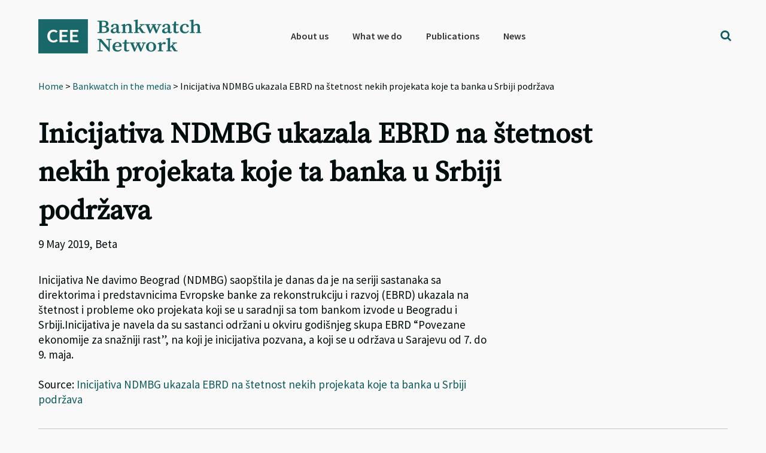

--- FILE ---
content_type: text/html; charset=UTF-8
request_url: https://bankwatch.org/bw_in_media/inicijativa-ndmbg-ukazala-ebrd-na-stetnost-nekih-projekata-koje-ta-banka-u-srbiji-podrzava
body_size: 14689
content:
<!DOCTYPE html>
<html lang="en-US">
<head >
<meta charset="UTF-8" />
<meta name="viewport" content="width=device-width, initial-scale=1" />
<meta name='robots' content='index, follow, max-image-preview:large, max-snippet:-1, max-video-preview:-1' />
<!-- Google Tag Manager -->
<script>(function(w,d,s,l,i){w[l]=w[l]||[];w[l].push({'gtm.start':
new Date().getTime(),event:'gtm.js'});var f=d.getElementsByTagName(s)[0],
j=d.createElement(s),dl=l!='dataLayer'?'&l='+l:'';j.async=true;j.src=
'https://www.googletagmanager.com/gtm.js?id='+i+dl;f.parentNode.insertBefore(j,f);
})(window,document,'script','dataLayer','GTM-WQMSL97');</script>
<!-- End Google Tag Manager -->
<!-- Global Site Tag (gtag.js) - Google Analytics -->
<script async src="https://www.googletagmanager.com/gtag/js?id=UA-786182-4"></script>
<script>
  window.dataLayer = window.dataLayer || [];
  function gtag(){dataLayer.push(arguments);}
  gtag('js', new Date());

  gtag('config', 'UA-786182-4', { 'optimize_id': 'GTM-KQ9LDH9'});
</script>
<script>
document.onscroll = function() {
  if (window.innerHeight + window.scrollY > document.body.clientHeight - 120) {
    document.getElementsByClassName('grecaptcha-badge')[0].style.visibility = 'visible';
  }
  else
    document.getElementsByClassName('grecaptcha-badge')[0].style.visibility = 'hidden';
}
</script>
<style type="text/css">
.grecaptcha-badge {visibility:hidden}
blockquote::before {content: "";}
blockquote {
border-left-width: 4px !important;
padding-left: 10px !important;
border-left-color: #0e5c5d !important;
border-left-style: solid !important;
font-family: 'Source Serif Pro', sans-serif;
font-weight: 400;
color: #0e5c5d; }</style>


	<!-- This site is optimized with the Yoast SEO plugin v26.7 - https://yoast.com/wordpress/plugins/seo/ -->
	<title>Inicijativa NDMBG ukazala EBRD na štetnost nekih projekata koje ta banka u Srbiji podržava - Bankwatch</title>
	<meta name="description" content="Inicijativa Ne davimo Beograd (NDMBG) saopštila je danas da je na seriji sastanaka sa direktorima i predstavnicima Evropske banke za rekonstrukciju i" />
	<link rel="canonical" href="https://bankwatch.org/bw_in_media/inicijativa-ndmbg-ukazala-ebrd-na-stetnost-nekih-projekata-koje-ta-banka-u-srbiji-podrzava" />
	<meta property="og:locale" content="en_US" />
	<meta property="og:type" content="article" />
	<meta property="og:title" content="Inicijativa NDMBG ukazala EBRD na štetnost nekih projekata koje ta banka u Srbiji podržava - Bankwatch" />
	<meta property="og:description" content="Inicijativa Ne davimo Beograd (NDMBG) saopštila je danas da je na seriji sastanaka sa direktorima i predstavnicima Evropske banke za rekonstrukciju i" />
	<meta property="og:url" content="https://bankwatch.org/bw_in_media/inicijativa-ndmbg-ukazala-ebrd-na-stetnost-nekih-projekata-koje-ta-banka-u-srbiji-podrzava" />
	<meta property="og:site_name" content="Bankwatch" />
	<meta property="article:publisher" content="https://www.facebook.com/ceebankwatch" />
	<meta property="article:modified_time" content="2020-04-23T17:23:51+00:00" />
	<meta name="twitter:card" content="summary_large_image" />
	<meta name="twitter:site" content="@ceebankwatch" />
	<script type="application/ld+json" class="yoast-schema-graph">{"@context":"https://schema.org","@graph":[{"@type":"WebPage","@id":"https://bankwatch.org/bw_in_media/inicijativa-ndmbg-ukazala-ebrd-na-stetnost-nekih-projekata-koje-ta-banka-u-srbiji-podrzava","url":"https://bankwatch.org/bw_in_media/inicijativa-ndmbg-ukazala-ebrd-na-stetnost-nekih-projekata-koje-ta-banka-u-srbiji-podrzava","name":"Inicijativa NDMBG ukazala EBRD na štetnost nekih projekata koje ta banka u Srbiji podržava - Bankwatch","isPartOf":{"@id":"https://bankwatch.org/#website"},"datePublished":"2019-05-09T17:21:02+00:00","dateModified":"2020-04-23T17:23:51+00:00","description":"Inicijativa Ne davimo Beograd (NDMBG) saopštila je danas da je na seriji sastanaka sa direktorima i predstavnicima Evropske banke za rekonstrukciju i","breadcrumb":{"@id":"https://bankwatch.org/bw_in_media/inicijativa-ndmbg-ukazala-ebrd-na-stetnost-nekih-projekata-koje-ta-banka-u-srbiji-podrzava#breadcrumb"},"inLanguage":"en-US","potentialAction":[{"@type":"ReadAction","target":["https://bankwatch.org/bw_in_media/inicijativa-ndmbg-ukazala-ebrd-na-stetnost-nekih-projekata-koje-ta-banka-u-srbiji-podrzava"]}]},{"@type":"BreadcrumbList","@id":"https://bankwatch.org/bw_in_media/inicijativa-ndmbg-ukazala-ebrd-na-stetnost-nekih-projekata-koje-ta-banka-u-srbiji-podrzava#breadcrumb","itemListElement":[{"@type":"ListItem","position":1,"name":"Home","item":"https://bankwatch.org/"},{"@type":"ListItem","position":2,"name":"Bankwatch in the media","item":"https://bankwatch.org/bw_in_media"},{"@type":"ListItem","position":3,"name":"Inicijativa NDMBG ukazala EBRD na štetnost nekih projekata koje ta banka u Srbiji podržava"}]},{"@type":"WebSite","@id":"https://bankwatch.org/#website","url":"https://bankwatch.org/","name":"Bankwatch","description":"","potentialAction":[{"@type":"SearchAction","target":{"@type":"EntryPoint","urlTemplate":"https://bankwatch.org/?s={search_term_string}"},"query-input":{"@type":"PropertyValueSpecification","valueRequired":true,"valueName":"search_term_string"}}],"inLanguage":"en-US"}]}</script>
	<!-- / Yoast SEO plugin. -->


<link rel='dns-prefetch' href='//static.addtoany.com' />
<link rel='dns-prefetch' href='//fonts.googleapis.com' />
<link rel="alternate" type="application/rss+xml" title="Bankwatch &raquo; Feed" href="https://bankwatch.org/feed" />
<link rel="alternate" type="application/rss+xml" title="Bankwatch &raquo; Comments Feed" href="https://bankwatch.org/comments/feed" />
<link rel="alternate" title="oEmbed (JSON)" type="application/json+oembed" href="https://bankwatch.org/wp-json/oembed/1.0/embed?url=https%3A%2F%2Fbankwatch.org%2Fbw_in_media%2Finicijativa-ndmbg-ukazala-ebrd-na-stetnost-nekih-projekata-koje-ta-banka-u-srbiji-podrzava" />
<link rel="alternate" title="oEmbed (XML)" type="text/xml+oembed" href="https://bankwatch.org/wp-json/oembed/1.0/embed?url=https%3A%2F%2Fbankwatch.org%2Fbw_in_media%2Finicijativa-ndmbg-ukazala-ebrd-na-stetnost-nekih-projekata-koje-ta-banka-u-srbiji-podrzava&#038;format=xml" />
<style id='wp-img-auto-sizes-contain-inline-css' type='text/css'>
img:is([sizes=auto i],[sizes^="auto," i]){contain-intrinsic-size:3000px 1500px}
/*# sourceURL=wp-img-auto-sizes-contain-inline-css */
</style>
<link rel='stylesheet' id='vc_extensions_cqbundle_adminicon-css' href='https://bankwatch.org/wp-content/plugins/vc-extensions-bundle/css/admin_icon.css?ver=6.9' type='text/css' media='all' />
<link rel='stylesheet' id='genesis-sample-css' href='https://bankwatch.org/wp-content/themes/genesis-sample/style.css?ver=2.3.0' type='text/css' media='all' />
<style id='genesis-sample-inline-css' type='text/css'>


		a,
		.entry-title a:focus,
		.entry-title a:hover,
		.genesis-nav-menu a:focus,
		.genesis-nav-menu a:hover,
		.genesis-nav-menu .current-menu-item > a,
		.genesis-nav-menu .sub-menu .current-menu-item > a:focus,
		.genesis-nav-menu .sub-menu .current-menu-item > a:hover,
		.menu-toggle:focus,
		.menu-toggle:hover,
		.sub-menu-toggle:focus,
		.sub-menu-toggle:hover {
			color: #0e5c5d;
		}

		
/*# sourceURL=genesis-sample-inline-css */
</style>
<style id='wp-emoji-styles-inline-css' type='text/css'>

	img.wp-smiley, img.emoji {
		display: inline !important;
		border: none !important;
		box-shadow: none !important;
		height: 1em !important;
		width: 1em !important;
		margin: 0 0.07em !important;
		vertical-align: -0.1em !important;
		background: none !important;
		padding: 0 !important;
	}
/*# sourceURL=wp-emoji-styles-inline-css */
</style>
<link rel='stylesheet' id='wp-block-library-css' href='https://bankwatch.org/wp-includes/css/dist/block-library/style.min.css?ver=6.9' type='text/css' media='all' />
<style id='global-styles-inline-css' type='text/css'>
:root{--wp--preset--aspect-ratio--square: 1;--wp--preset--aspect-ratio--4-3: 4/3;--wp--preset--aspect-ratio--3-4: 3/4;--wp--preset--aspect-ratio--3-2: 3/2;--wp--preset--aspect-ratio--2-3: 2/3;--wp--preset--aspect-ratio--16-9: 16/9;--wp--preset--aspect-ratio--9-16: 9/16;--wp--preset--color--black: #000000;--wp--preset--color--cyan-bluish-gray: #abb8c3;--wp--preset--color--white: #ffffff;--wp--preset--color--pale-pink: #f78da7;--wp--preset--color--vivid-red: #cf2e2e;--wp--preset--color--luminous-vivid-orange: #ff6900;--wp--preset--color--luminous-vivid-amber: #fcb900;--wp--preset--color--light-green-cyan: #7bdcb5;--wp--preset--color--vivid-green-cyan: #00d084;--wp--preset--color--pale-cyan-blue: #8ed1fc;--wp--preset--color--vivid-cyan-blue: #0693e3;--wp--preset--color--vivid-purple: #9b51e0;--wp--preset--gradient--vivid-cyan-blue-to-vivid-purple: linear-gradient(135deg,rgb(6,147,227) 0%,rgb(155,81,224) 100%);--wp--preset--gradient--light-green-cyan-to-vivid-green-cyan: linear-gradient(135deg,rgb(122,220,180) 0%,rgb(0,208,130) 100%);--wp--preset--gradient--luminous-vivid-amber-to-luminous-vivid-orange: linear-gradient(135deg,rgb(252,185,0) 0%,rgb(255,105,0) 100%);--wp--preset--gradient--luminous-vivid-orange-to-vivid-red: linear-gradient(135deg,rgb(255,105,0) 0%,rgb(207,46,46) 100%);--wp--preset--gradient--very-light-gray-to-cyan-bluish-gray: linear-gradient(135deg,rgb(238,238,238) 0%,rgb(169,184,195) 100%);--wp--preset--gradient--cool-to-warm-spectrum: linear-gradient(135deg,rgb(74,234,220) 0%,rgb(151,120,209) 20%,rgb(207,42,186) 40%,rgb(238,44,130) 60%,rgb(251,105,98) 80%,rgb(254,248,76) 100%);--wp--preset--gradient--blush-light-purple: linear-gradient(135deg,rgb(255,206,236) 0%,rgb(152,150,240) 100%);--wp--preset--gradient--blush-bordeaux: linear-gradient(135deg,rgb(254,205,165) 0%,rgb(254,45,45) 50%,rgb(107,0,62) 100%);--wp--preset--gradient--luminous-dusk: linear-gradient(135deg,rgb(255,203,112) 0%,rgb(199,81,192) 50%,rgb(65,88,208) 100%);--wp--preset--gradient--pale-ocean: linear-gradient(135deg,rgb(255,245,203) 0%,rgb(182,227,212) 50%,rgb(51,167,181) 100%);--wp--preset--gradient--electric-grass: linear-gradient(135deg,rgb(202,248,128) 0%,rgb(113,206,126) 100%);--wp--preset--gradient--midnight: linear-gradient(135deg,rgb(2,3,129) 0%,rgb(40,116,252) 100%);--wp--preset--font-size--small: 13px;--wp--preset--font-size--medium: 20px;--wp--preset--font-size--large: 36px;--wp--preset--font-size--x-large: 42px;--wp--preset--spacing--20: 0.44rem;--wp--preset--spacing--30: 0.67rem;--wp--preset--spacing--40: 1rem;--wp--preset--spacing--50: 1.5rem;--wp--preset--spacing--60: 2.25rem;--wp--preset--spacing--70: 3.38rem;--wp--preset--spacing--80: 5.06rem;--wp--preset--shadow--natural: 6px 6px 9px rgba(0, 0, 0, 0.2);--wp--preset--shadow--deep: 12px 12px 50px rgba(0, 0, 0, 0.4);--wp--preset--shadow--sharp: 6px 6px 0px rgba(0, 0, 0, 0.2);--wp--preset--shadow--outlined: 6px 6px 0px -3px rgb(255, 255, 255), 6px 6px rgb(0, 0, 0);--wp--preset--shadow--crisp: 6px 6px 0px rgb(0, 0, 0);}:where(.is-layout-flex){gap: 0.5em;}:where(.is-layout-grid){gap: 0.5em;}body .is-layout-flex{display: flex;}.is-layout-flex{flex-wrap: wrap;align-items: center;}.is-layout-flex > :is(*, div){margin: 0;}body .is-layout-grid{display: grid;}.is-layout-grid > :is(*, div){margin: 0;}:where(.wp-block-columns.is-layout-flex){gap: 2em;}:where(.wp-block-columns.is-layout-grid){gap: 2em;}:where(.wp-block-post-template.is-layout-flex){gap: 1.25em;}:where(.wp-block-post-template.is-layout-grid){gap: 1.25em;}.has-black-color{color: var(--wp--preset--color--black) !important;}.has-cyan-bluish-gray-color{color: var(--wp--preset--color--cyan-bluish-gray) !important;}.has-white-color{color: var(--wp--preset--color--white) !important;}.has-pale-pink-color{color: var(--wp--preset--color--pale-pink) !important;}.has-vivid-red-color{color: var(--wp--preset--color--vivid-red) !important;}.has-luminous-vivid-orange-color{color: var(--wp--preset--color--luminous-vivid-orange) !important;}.has-luminous-vivid-amber-color{color: var(--wp--preset--color--luminous-vivid-amber) !important;}.has-light-green-cyan-color{color: var(--wp--preset--color--light-green-cyan) !important;}.has-vivid-green-cyan-color{color: var(--wp--preset--color--vivid-green-cyan) !important;}.has-pale-cyan-blue-color{color: var(--wp--preset--color--pale-cyan-blue) !important;}.has-vivid-cyan-blue-color{color: var(--wp--preset--color--vivid-cyan-blue) !important;}.has-vivid-purple-color{color: var(--wp--preset--color--vivid-purple) !important;}.has-black-background-color{background-color: var(--wp--preset--color--black) !important;}.has-cyan-bluish-gray-background-color{background-color: var(--wp--preset--color--cyan-bluish-gray) !important;}.has-white-background-color{background-color: var(--wp--preset--color--white) !important;}.has-pale-pink-background-color{background-color: var(--wp--preset--color--pale-pink) !important;}.has-vivid-red-background-color{background-color: var(--wp--preset--color--vivid-red) !important;}.has-luminous-vivid-orange-background-color{background-color: var(--wp--preset--color--luminous-vivid-orange) !important;}.has-luminous-vivid-amber-background-color{background-color: var(--wp--preset--color--luminous-vivid-amber) !important;}.has-light-green-cyan-background-color{background-color: var(--wp--preset--color--light-green-cyan) !important;}.has-vivid-green-cyan-background-color{background-color: var(--wp--preset--color--vivid-green-cyan) !important;}.has-pale-cyan-blue-background-color{background-color: var(--wp--preset--color--pale-cyan-blue) !important;}.has-vivid-cyan-blue-background-color{background-color: var(--wp--preset--color--vivid-cyan-blue) !important;}.has-vivid-purple-background-color{background-color: var(--wp--preset--color--vivid-purple) !important;}.has-black-border-color{border-color: var(--wp--preset--color--black) !important;}.has-cyan-bluish-gray-border-color{border-color: var(--wp--preset--color--cyan-bluish-gray) !important;}.has-white-border-color{border-color: var(--wp--preset--color--white) !important;}.has-pale-pink-border-color{border-color: var(--wp--preset--color--pale-pink) !important;}.has-vivid-red-border-color{border-color: var(--wp--preset--color--vivid-red) !important;}.has-luminous-vivid-orange-border-color{border-color: var(--wp--preset--color--luminous-vivid-orange) !important;}.has-luminous-vivid-amber-border-color{border-color: var(--wp--preset--color--luminous-vivid-amber) !important;}.has-light-green-cyan-border-color{border-color: var(--wp--preset--color--light-green-cyan) !important;}.has-vivid-green-cyan-border-color{border-color: var(--wp--preset--color--vivid-green-cyan) !important;}.has-pale-cyan-blue-border-color{border-color: var(--wp--preset--color--pale-cyan-blue) !important;}.has-vivid-cyan-blue-border-color{border-color: var(--wp--preset--color--vivid-cyan-blue) !important;}.has-vivid-purple-border-color{border-color: var(--wp--preset--color--vivid-purple) !important;}.has-vivid-cyan-blue-to-vivid-purple-gradient-background{background: var(--wp--preset--gradient--vivid-cyan-blue-to-vivid-purple) !important;}.has-light-green-cyan-to-vivid-green-cyan-gradient-background{background: var(--wp--preset--gradient--light-green-cyan-to-vivid-green-cyan) !important;}.has-luminous-vivid-amber-to-luminous-vivid-orange-gradient-background{background: var(--wp--preset--gradient--luminous-vivid-amber-to-luminous-vivid-orange) !important;}.has-luminous-vivid-orange-to-vivid-red-gradient-background{background: var(--wp--preset--gradient--luminous-vivid-orange-to-vivid-red) !important;}.has-very-light-gray-to-cyan-bluish-gray-gradient-background{background: var(--wp--preset--gradient--very-light-gray-to-cyan-bluish-gray) !important;}.has-cool-to-warm-spectrum-gradient-background{background: var(--wp--preset--gradient--cool-to-warm-spectrum) !important;}.has-blush-light-purple-gradient-background{background: var(--wp--preset--gradient--blush-light-purple) !important;}.has-blush-bordeaux-gradient-background{background: var(--wp--preset--gradient--blush-bordeaux) !important;}.has-luminous-dusk-gradient-background{background: var(--wp--preset--gradient--luminous-dusk) !important;}.has-pale-ocean-gradient-background{background: var(--wp--preset--gradient--pale-ocean) !important;}.has-electric-grass-gradient-background{background: var(--wp--preset--gradient--electric-grass) !important;}.has-midnight-gradient-background{background: var(--wp--preset--gradient--midnight) !important;}.has-small-font-size{font-size: var(--wp--preset--font-size--small) !important;}.has-medium-font-size{font-size: var(--wp--preset--font-size--medium) !important;}.has-large-font-size{font-size: var(--wp--preset--font-size--large) !important;}.has-x-large-font-size{font-size: var(--wp--preset--font-size--x-large) !important;}
/*# sourceURL=global-styles-inline-css */
</style>

<style id='classic-theme-styles-inline-css' type='text/css'>
/*! This file is auto-generated */
.wp-block-button__link{color:#fff;background-color:#32373c;border-radius:9999px;box-shadow:none;text-decoration:none;padding:calc(.667em + 2px) calc(1.333em + 2px);font-size:1.125em}.wp-block-file__button{background:#32373c;color:#fff;text-decoration:none}
/*# sourceURL=/wp-includes/css/classic-themes.min.css */
</style>
<link rel='stylesheet' id='mediaelement-css' href='https://bankwatch.org/wp-includes/js/mediaelement/mediaelementplayer-legacy.min.css?ver=4.2.17' type='text/css' media='all' />
<link rel='stylesheet' id='wp-mediaelement-css' href='https://bankwatch.org/wp-includes/js/mediaelement/wp-mediaelement.min.css?ver=6.9' type='text/css' media='all' />
<link rel='stylesheet' id='view_editor_gutenberg_frontend_assets-css' href='https://bankwatch.org/wp-content/plugins/wp-views/public/css/views-frontend.css?ver=3.6.21' type='text/css' media='all' />
<style id='view_editor_gutenberg_frontend_assets-inline-css' type='text/css'>
.wpv-sort-list-dropdown.wpv-sort-list-dropdown-style-default > span.wpv-sort-list,.wpv-sort-list-dropdown.wpv-sort-list-dropdown-style-default .wpv-sort-list-item {border-color: #cdcdcd;}.wpv-sort-list-dropdown.wpv-sort-list-dropdown-style-default .wpv-sort-list-item a {color: #444;background-color: #fff;}.wpv-sort-list-dropdown.wpv-sort-list-dropdown-style-default a:hover,.wpv-sort-list-dropdown.wpv-sort-list-dropdown-style-default a:focus {color: #000;background-color: #eee;}.wpv-sort-list-dropdown.wpv-sort-list-dropdown-style-default .wpv-sort-list-item.wpv-sort-list-current a {color: #000;background-color: #eee;}
.wpv-sort-list-dropdown.wpv-sort-list-dropdown-style-default > span.wpv-sort-list,.wpv-sort-list-dropdown.wpv-sort-list-dropdown-style-default .wpv-sort-list-item {border-color: #cdcdcd;}.wpv-sort-list-dropdown.wpv-sort-list-dropdown-style-default .wpv-sort-list-item a {color: #444;background-color: #fff;}.wpv-sort-list-dropdown.wpv-sort-list-dropdown-style-default a:hover,.wpv-sort-list-dropdown.wpv-sort-list-dropdown-style-default a:focus {color: #000;background-color: #eee;}.wpv-sort-list-dropdown.wpv-sort-list-dropdown-style-default .wpv-sort-list-item.wpv-sort-list-current a {color: #000;background-color: #eee;}.wpv-sort-list-dropdown.wpv-sort-list-dropdown-style-grey > span.wpv-sort-list,.wpv-sort-list-dropdown.wpv-sort-list-dropdown-style-grey .wpv-sort-list-item {border-color: #cdcdcd;}.wpv-sort-list-dropdown.wpv-sort-list-dropdown-style-grey .wpv-sort-list-item a {color: #444;background-color: #eeeeee;}.wpv-sort-list-dropdown.wpv-sort-list-dropdown-style-grey a:hover,.wpv-sort-list-dropdown.wpv-sort-list-dropdown-style-grey a:focus {color: #000;background-color: #e5e5e5;}.wpv-sort-list-dropdown.wpv-sort-list-dropdown-style-grey .wpv-sort-list-item.wpv-sort-list-current a {color: #000;background-color: #e5e5e5;}
.wpv-sort-list-dropdown.wpv-sort-list-dropdown-style-default > span.wpv-sort-list,.wpv-sort-list-dropdown.wpv-sort-list-dropdown-style-default .wpv-sort-list-item {border-color: #cdcdcd;}.wpv-sort-list-dropdown.wpv-sort-list-dropdown-style-default .wpv-sort-list-item a {color: #444;background-color: #fff;}.wpv-sort-list-dropdown.wpv-sort-list-dropdown-style-default a:hover,.wpv-sort-list-dropdown.wpv-sort-list-dropdown-style-default a:focus {color: #000;background-color: #eee;}.wpv-sort-list-dropdown.wpv-sort-list-dropdown-style-default .wpv-sort-list-item.wpv-sort-list-current a {color: #000;background-color: #eee;}.wpv-sort-list-dropdown.wpv-sort-list-dropdown-style-grey > span.wpv-sort-list,.wpv-sort-list-dropdown.wpv-sort-list-dropdown-style-grey .wpv-sort-list-item {border-color: #cdcdcd;}.wpv-sort-list-dropdown.wpv-sort-list-dropdown-style-grey .wpv-sort-list-item a {color: #444;background-color: #eeeeee;}.wpv-sort-list-dropdown.wpv-sort-list-dropdown-style-grey a:hover,.wpv-sort-list-dropdown.wpv-sort-list-dropdown-style-grey a:focus {color: #000;background-color: #e5e5e5;}.wpv-sort-list-dropdown.wpv-sort-list-dropdown-style-grey .wpv-sort-list-item.wpv-sort-list-current a {color: #000;background-color: #e5e5e5;}.wpv-sort-list-dropdown.wpv-sort-list-dropdown-style-blue > span.wpv-sort-list,.wpv-sort-list-dropdown.wpv-sort-list-dropdown-style-blue .wpv-sort-list-item {border-color: #0099cc;}.wpv-sort-list-dropdown.wpv-sort-list-dropdown-style-blue .wpv-sort-list-item a {color: #444;background-color: #cbddeb;}.wpv-sort-list-dropdown.wpv-sort-list-dropdown-style-blue a:hover,.wpv-sort-list-dropdown.wpv-sort-list-dropdown-style-blue a:focus {color: #000;background-color: #95bedd;}.wpv-sort-list-dropdown.wpv-sort-list-dropdown-style-blue .wpv-sort-list-item.wpv-sort-list-current a {color: #000;background-color: #95bedd;}
/*# sourceURL=view_editor_gutenberg_frontend_assets-inline-css */
</style>
<link rel='stylesheet' id='contact-form-7-css' href='https://bankwatch.org/wp-content/plugins/contact-form-7/includes/css/styles.css?ver=6.1.4' type='text/css' media='all' />
<link rel='stylesheet' id='digital-climate-strike-wp-css' href='https://bankwatch.org/wp-content/plugins/digital-climate-strike-wp/public/css/digital-climate-strike-wp-public.css?ver=1.0.1' type='text/css' media='all' />
<link rel='stylesheet' id='wpml-legacy-horizontal-list-0-css' href='https://bankwatch.org/wp-content/plugins/sitepress-multilingual-cms/templates/language-switchers/legacy-list-horizontal/style.min.css?ver=1' type='text/css' media='all' />
<link rel='stylesheet' id='wpml-menu-item-0-css' href='https://bankwatch.org/wp-content/plugins/sitepress-multilingual-cms/templates/language-switchers/menu-item/style.min.css?ver=1' type='text/css' media='all' />
<style id='wpml-menu-item-0-inline-css' type='text/css'>
.wpml-ls-slot-2188, .wpml-ls-slot-2188 a, .wpml-ls-slot-2188 a:visited{color:#000000;}
#menu-main-menu > li.wpml-ls-item:after {display: none;}
/*# sourceURL=wpml-menu-item-0-inline-css */
</style>
<link rel='stylesheet' id='genesis-sample-fonts-css' href='//fonts.googleapis.com/css?family=Source+Sans+Pro%3A400%2C600%2C700&#038;ver=2.3.0' type='text/css' media='all' />
<link rel='stylesheet' id='dashicons-css' href='https://bankwatch.org/wp-includes/css/dashicons.min.css?ver=6.9' type='text/css' media='all' />
<link rel='stylesheet' id='google-font-source-sans-pro-css' href='//fonts.googleapis.com/css?family=Source+Sans+Pro&#038;ver=2.3.0' type='text/css' media='all' />
<link rel='stylesheet' id='google-font-source-serif-pro-css' href='//fonts.googleapis.com/css?family=Source+Serif+Pro&#038;ver=2.3.0' type='text/css' media='all' />
<link rel='stylesheet' id='fontawesome-css' href='https://bankwatch.org/wp-content/fontawesome/css/fontawesome.min.css?ver=6.9' type='text/css' media='all' />
<link rel='stylesheet' id='fontawesome-brands-css' href='https://bankwatch.org/wp-content/fontawesome/css/brands.min.css?ver=6.9' type='text/css' media='all' />
<link rel='stylesheet' id='simple-social-icons-font-css' href='https://bankwatch.org/wp-content/plugins/simple-social-icons/css/style.css?ver=4.0.0' type='text/css' media='all' />
<link rel='stylesheet' id='toolset-select2-css-css' href='https://bankwatch.org/wp-content/plugins/wp-views/vendor/toolset/toolset-common/res/lib/select2/select2.css?ver=6.9' type='text/css' media='screen' />
<link rel='stylesheet' id='genesis-overrides-css-css' href='https://bankwatch.org/wp-content/plugins/wp-views/vendor/toolset/toolset-theme-settings/res/css/themes/genesis-overrides.css?ver=1.5.5' type='text/css' media='screen' />
<link rel='stylesheet' id='addtoany-css' href='https://bankwatch.org/wp-content/plugins/add-to-any/addtoany.min.css?ver=1.16' type='text/css' media='all' />
<link rel='stylesheet' id='search-filter-flatpickr-css' href='https://bankwatch.org/wp-content/plugins/search-filter/assets/css/vendor/flatpickr.css?ver=3.0.7' type='text/css' media='all' />
<link rel='stylesheet' id='search-filter-css' href='https://bankwatch.org/wp-content/plugins/search-filter-pro/assets/css/frontend/frontend.css?ver=3.0.7' type='text/css' media='all' />
<link rel='stylesheet' id='search-filter-ugc-styles-css' href='https://bankwatch.org/wp-content/uploads/search-filter/style.css?ver=11' type='text/css' media='all' />
<script type="text/javascript">
		if ( ! Object.hasOwn( window, 'searchAndFilter' ) ) {
			window.searchAndFilter = {};
		}
		</script><script type="text/javascript" src="https://bankwatch.org/wp-content/plugins/cred-frontend-editor/vendor/toolset/common-es/public/toolset-common-es-frontend.js?ver=175000" id="toolset-common-es-frontend-js"></script>
<script type="text/javascript" id="wpml-cookie-js-extra">
/* <![CDATA[ */
var wpml_cookies = {"wp-wpml_current_language":{"value":"en","expires":1,"path":"/"}};
var wpml_cookies = {"wp-wpml_current_language":{"value":"en","expires":1,"path":"/"}};
//# sourceURL=wpml-cookie-js-extra
/* ]]> */
</script>
<script type="text/javascript" src="https://bankwatch.org/wp-content/plugins/sitepress-multilingual-cms/res/js/cookies/language-cookie.js?ver=485900" id="wpml-cookie-js" defer="defer" data-wp-strategy="defer"></script>
<script type="text/javascript" id="addtoany-core-js-before">
/* <![CDATA[ */
window.a2a_config=window.a2a_config||{};a2a_config.callbacks=[];a2a_config.overlays=[];a2a_config.templates={};

//# sourceURL=addtoany-core-js-before
/* ]]> */
</script>
<script type="text/javascript" defer src="https://static.addtoany.com/menu/page.js" id="addtoany-core-js"></script>
<script type="text/javascript" src="https://bankwatch.org/wp-includes/js/jquery/jquery.min.js?ver=3.7.1" id="jquery-core-js"></script>
<script type="text/javascript" src="https://bankwatch.org/wp-includes/js/jquery/jquery-migrate.min.js?ver=3.4.1" id="jquery-migrate-js"></script>
<script type="text/javascript" defer src="https://bankwatch.org/wp-content/plugins/add-to-any/addtoany.min.js?ver=1.1" id="addtoany-jquery-js"></script>
<script type="text/javascript" src="https://bankwatch.org/wp-content/plugins/digital-climate-strike-wp/public/js/digital-climate-strike-wp-public.js?ver=1.0.1" id="digital-climate-strike-wp-js"></script>
<script type="text/javascript" src="https://bankwatch.org/wp-content/plugins/search-filter/assets/js/vendor/flatpickr.js?ver=3.0.7" id="search-filter-flatpickr-js"></script>
<script type="text/javascript" id="search-filter-js-before">
/* <![CDATA[ */
window.searchAndFilter.frontend = {"fields":{},"queries":{},"library":{"fields":{},"components":{}},"restNonce":"fc2b967c5d","homeUrl":"https:\/\/bankwatch.org","suggestionsNonce":"7d383db32e"};
//# sourceURL=search-filter-js-before
/* ]]> */
</script>
<script type="text/javascript" src="https://bankwatch.org/wp-content/plugins/search-filter-pro/assets/js/frontend/frontend.js?ver=3.0.7" id="search-filter-js"></script>
<script></script><link rel="https://api.w.org/" href="https://bankwatch.org/wp-json/" /><link rel="EditURI" type="application/rsd+xml" title="RSD" href="https://bankwatch.org/xmlrpc.php?rsd" />
<meta name="generator" content="WordPress 6.9" />
<link rel='shortlink' href='https://bankwatch.org/?p=128354' />
<meta name="generator" content="WPML ver:4.8.5 stt:1,46;" />
    <script>
        var DIGITAL_CLIMATE_STRIKE_OPTIONS = {
            /**
             * Set the language of the widget. We currently support:
             * 'en': English
             * 'de': German
             * 'es': Spanish
             * 'cs': Czech
             * 'fr': French
             * 'nl': Dutch
             * 'tr': Turkish
             * 'pt': Portuguese
             * Defaults to null, which will obey the navigator.language setting of the
             * viewer's browser.
             */
            language: "en", // @type {string}
            /**
             * Specify view cookie expiration. After initial view, widget will not be
             * displayed to a user again until after this cookie expires. Defaults to
             * one day.
             */
            cookieExpirationDays: 1, // @type {number}

            /**
             * Allow you to override the iFrame hostname. Defaults to https://assets.digitalclimatestrike.net
             */
            iframeHost: "https://bankwatch.org/digitalclimatestrike", // @type {string}

            /**
             * Prevents the widget iframe from loading Google Analytics. Defaults to
             * false. (Google Analytics will also be disabled if doNotTrack is set on
             * the user's browser.)
             */
            disableGoogleAnalytics: false, // @type {boolean}

            /**
             * Always show the widget. Useful for testing. Defaults to false.
             */
            alwaysShowWidget: false, // @type {boolean}

            /**
             * Automatically makes the widget full page. Defaults to false.
             */
            forceFullPageWidget: false, //@type {boolean}

            /**
             * For the full page widget, shows a close button "x" and hides the message about the site being
             * available tomorrow. Defaults to false.
             */
            showCloseButtonOnFullPageWidget: true, // @type {boolean}

            /**
             * The date when the sticky footer widget should start showing on your web site.
             * Note: the month is one integer less than the number of the month. E.g. 8 is September, not August.
             * Defaults to new Date() (Today).
             */
            footerDisplayStartDate: new Date(
                2019,
                8,
                20            ),

            /**
             * The date when the full page widget should showing on your web site for 24 hours.
             * Note: the month is one integer less than the number of the month. E.g. 8 is September, not August.
             * Defaults to new Date(2019, 8, 20) (September 20th, 2019)
             */
            fullPageDisplayStartDate: new Date(
                2019,
                8,
                27            )
        }
    </script>

    <script src="https://bankwatch.org/digitalclimatestrike/widget.js" async></script>
<!--[if IE 9]> <script>var _gambitParallaxIE9 = true;</script> <![endif]--><link rel="pingback" href="https://bankwatch.org/xmlrpc.php" />
<script src="https://use.fontawesome.com/f00845710b.js"></script><style type="text/css">.site-title a { background: url(https://bankwatch.org/wp-content/uploads/2017/08/cropped-BWNlogo-jpg-full-1024x272-SH-PNG.png) no-repeat !important; }</style>
 <script> window.addEventListener("load",function(){ var c={script:false,link:false}; function ls(s) { if(!['script','link'].includes(s)||c[s]){return;}c[s]=true; var d=document,f=d.getElementsByTagName(s)[0],j=d.createElement(s); if(s==='script'){j.async=true;j.src='https://bankwatch.org/wp-content/plugins/wp-views/vendor/toolset/blocks/public/js/frontend.js?v=1.6.17';}else{ j.rel='stylesheet';j.href='https://bankwatch.org/wp-content/plugins/wp-views/vendor/toolset/blocks/public/css/style.css?v=1.6.17';} f.parentNode.insertBefore(j, f); }; function ex(){ls('script');ls('link')} window.addEventListener("scroll", ex, {once: true}); if (('IntersectionObserver' in window) && ('IntersectionObserverEntry' in window) && ('intersectionRatio' in window.IntersectionObserverEntry.prototype)) { var i = 0, fb = document.querySelectorAll("[class^='tb-']"), o = new IntersectionObserver(es => { es.forEach(e => { o.unobserve(e.target); if (e.intersectionRatio > 0) { ex();o.disconnect();}else{ i++;if(fb.length>i){o.observe(fb[i])}} }) }); if (fb.length) { o.observe(fb[i]) } } }) </script>
	<noscript>
		<link rel="stylesheet" href="https://bankwatch.org/wp-content/plugins/wp-views/vendor/toolset/blocks/public/css/style.css">
	</noscript><meta name="generator" content="Powered by WPBakery Page Builder - drag and drop page builder for WordPress."/>
<link rel="icon" href="https://bankwatch.org/wp-content/uploads/2017/10/cropped-Bankwatch-favicon-32x32.jpg" sizes="32x32" />
<link rel="icon" href="https://bankwatch.org/wp-content/uploads/2017/10/cropped-Bankwatch-favicon-192x192.jpg" sizes="192x192" />
<link rel="apple-touch-icon" href="https://bankwatch.org/wp-content/uploads/2017/10/cropped-Bankwatch-favicon-180x180.jpg" />
<meta name="msapplication-TileImage" content="https://bankwatch.org/wp-content/uploads/2017/10/cropped-Bankwatch-favicon-270x270.jpg" />
		<style type="text/css" id="wp-custom-css">
			
.entry {padding: 0px 5% 0px;
margin-bottom: 0px;
}

.footer-widgets {padding: 60px 5%;}

.site-header {padding: 0 5%;}

.breadcrumb {padding: 12px 5%;
background-color: #f9f9f9;}

@media only screen and (max-width: 1920px) {
.site-inner, .wrap {
    max-width: 100%!important;
}
}

@media only screen and
	(max-width: 860px) and (min-width: 300px) {
.breadcrumb {padding: 12px 0%;}
}

.addtoany_share_save_container {display: none!important;}

.grid-entry .inner-entry {
    box-shadow: none;
    padding-right: 5px;
}

.grid-entry .inner-entry {
    box-shadow: none;
    padding-right: 5px;
}

.post-content img {
   border: none !important;
   padding: 0;
}

.search-toggle {
   position: absolute;
   right: -30px;
}		</style>
		<noscript><style> .wpb_animate_when_almost_visible { opacity: 1; }</style></noscript><link rel='stylesheet' id='js_composer_front-css' href='https://bankwatch.org/wp-content/plugins/js_composer/assets/css/js_composer.min.css?ver=7.9' type='text/css' media='all' />
</head>
<body class="wp-singular bw_in_media-template-default single single-bw_in_media postid-128354 wp-theme-genesis wp-child-theme-genesis-sample custom-header header-image full-width-content genesis-breadcrumbs-visible genesis-footer-widgets-visible views-template-bankwatch-in-the-media-template-bw_in_the_media wpb-js-composer js-comp-ver-7.9 vc_responsive">

<div class="site-container"><ul class="genesis-skip-link"><li><a href="#genesis-nav-primary" class="screen-reader-shortcut"> Skip to primary navigation</a></li><li><a href="#genesis-content" class="screen-reader-shortcut"> Skip to main content</a></li><li><a href="#genesis-footer-widgets" class="screen-reader-shortcut"> Skip to footer</a></li></ul><header class="site-header"><div class="wrap"><div class="title-area"><p class="site-title"><a href="https://bankwatch.org/">Bankwatch</a></p></div><div class="widget-area header-widget-area"><nav class="nav-primary" aria-label="Main" id="genesis-nav-primary"><div class="wrap"><ul id="menu-main-menu" class="menu genesis-nav-menu menu-primary js-superfish"><li id="menu-item-144845" class="menu-item menu-item-type-custom menu-item-object-custom menu-item-has-children menu-item-144845"><a href="https://bankwatch.org/about/vision"><span >About us</span></a>
<ul class="sub-menu">
	<li id="menu-item-115979" class="menu-item menu-item-type-post_type menu-item-object-page menu-item-115979"><a href="https://bankwatch.org/about/vision"><span >Our vision</span></a></li>
	<li id="menu-item-115977" class="menu-item menu-item-type-post_type menu-item-object-page menu-item-115977"><a href="https://bankwatch.org/about/who-we-are"><span >Who we are</span></a></li>
	<li id="menu-item-153816" class="menu-item menu-item-type-post_type menu-item-object-page menu-item-153816"><a href="https://bankwatch.org/anniversary"><span >30 years of Bankwatch</span></a></li>
	<li id="menu-item-115980" class="menu-item menu-item-type-post_type menu-item-object-page menu-item-115980"><a href="https://bankwatch.org/about/donors-finances"><span >Donors &#038; finances</span></a></li>
	<li id="menu-item-115981" class="menu-item menu-item-type-post_type menu-item-object-page menu-item-115981"><a href="https://bankwatch.org/get-involved"><span >Get involved</span></a></li>
</ul>
</li>
<li id="menu-item-19118" class="menu-item menu-item-type-post_type menu-item-object-page menu-item-has-children menu-item-19118"><a href="https://bankwatch.org/what-we-do"><span >What we do</span></a>
<ul class="sub-menu">
	<li id="menu-item-115983" class="menu-item menu-item-type-custom menu-item-object-custom menu-item-has-children menu-item-115983"><a><span >Campaign areas</span></a>
	<ul class="sub-menu">
		<li id="menu-item-144418" class="menu-item menu-item-type-post_type menu-item-object-page menu-item-144418"><a href="https://bankwatch.org/beyond-fossil-fuels"><span >Beyond fossil fuels</span></a></li>
		<li id="menu-item-144419" class="menu-item menu-item-type-post_type menu-item-object-page menu-item-144419"><a href="https://bankwatch.org/rights"><span >Rights, democracy and development</span></a></li>
		<li id="menu-item-144423" class="menu-item menu-item-type-post_type menu-item-object-page menu-item-144423"><a href="https://bankwatch.org/biodiversity"><span >Finance and biodiversity</span></a></li>
		<li id="menu-item-144424" class="menu-item menu-item-type-post_type menu-item-object-page menu-item-144424"><a href="https://bankwatch.org/energy-transformation"><span >Funding the energy transformation</span></a></li>
		<li id="menu-item-149834" class="menu-item menu-item-type-post_type menu-item-object-page menu-item-149834"><a href="https://bankwatch.org/cities-for-people"><span >Cities for People</span></a></li>
	</ul>
</li>
	<li id="menu-item-115982" class="menu-item menu-item-type-custom menu-item-object-custom menu-item-has-children menu-item-115982"><a href="https://bankwatch.org/what-we-do#institutions"><span >Institutions we monitor</span></a>
	<ul class="sub-menu">
		<li id="menu-item-115986" class="menu-item menu-item-type-custom menu-item-object-custom menu-item-115986"><a href="https://bankwatch.org/ebrd"><span >European Bank for Reconstruction and Development</span></a></li>
		<li id="menu-item-115987" class="menu-item menu-item-type-custom menu-item-object-custom menu-item-115987"><a href="https://bankwatch.org/eib"><span >European Investment Bank</span></a></li>
		<li id="menu-item-115989" class="menu-item menu-item-type-custom menu-item-object-custom menu-item-115989"><a href="https://bankwatch.org/aiib"><span >Asian Infrastructure Investment Bank</span></a></li>
		<li id="menu-item-144021" class="menu-item menu-item-type-post_type menu-item-object-page menu-item-144021"><a href="https://bankwatch.org/asian-development-bank-adb"><span >Asian Development Bank (ADB)</span></a></li>
		<li id="menu-item-115988" class="menu-item menu-item-type-custom menu-item-object-custom menu-item-115988"><a href="https://bankwatch.org/europeangreendeal"><span >EU funds</span></a></li>
	</ul>
</li>
	<li id="menu-item-115984" class="menu-item menu-item-type-custom menu-item-object-custom menu-item-115984"><a href="https://bankwatch.org/what-we-do#projects"><span >Our projects</span></a></li>
	<li id="menu-item-115978" class="menu-item menu-item-type-post_type menu-item-object-page menu-item-115978"><a href="https://bankwatch.org/success-stories"><span >Success stories</span></a></li>
</ul>
</li>
<li id="menu-item-115985" class="menu-item menu-item-type-custom menu-item-object-custom menu-item-115985"><a href="https://bankwatch.org/publications"><span >Publications</span></a></li>
<li id="menu-item-110411" class="menu-item menu-item-type-post_type menu-item-object-page menu-item-has-children menu-item-110411"><a href="https://bankwatch.org/news"><span >News</span></a>
<ul class="sub-menu">
	<li id="menu-item-115991" class="menu-item menu-item-type-custom menu-item-object-custom menu-item-115991"><a href="https://bankwatch.org/blog"><span >Blog posts</span></a></li>
	<li id="menu-item-115990" class="menu-item menu-item-type-custom menu-item-object-custom menu-item-115990"><a href="https://bankwatch.org/press_release"><span >Press releases</span></a></li>
	<li id="menu-item-115992" class="menu-item menu-item-type-custom menu-item-object-custom menu-item-115992"><a href="https://bankwatch.org/story"><span >Stories</span></a></li>
	<li id="menu-item-139874" class="menu-item menu-item-type-custom menu-item-object-custom menu-item-139874"><a href="https://bankwatch.org/bankwatch-podcast"><span >Podcast</span></a></li>
	<li id="menu-item-115993" class="menu-item menu-item-type-custom menu-item-object-custom menu-item-115993"><a href="https://bankwatch.org/bw_in_media"><span >Us in the media</span></a></li>
	<li id="menu-item-115994" class="menu-item menu-item-type-custom menu-item-object-custom menu-item-115994"><a href="https://bankwatch.org/videos"><span >Videos</span></a></li>
</ul>
</li>
</ul><ul class="search-form-container">
<div class="search-toggle"><i class="fa fa-search"></i>
 <a href="#search-container" class="screen-reader-text"></a>
 </div><div class="social-icons-main-menu"><a href="https://www.facebook.com/ceebankwatch"><i style="padding: 0px 15px;" class="fa fa-facebook" aria-hidden="true"></i></a><a href="https://www.instagram.com/ceebankwatch"><i style="padding: 0px 15px;" class="fa fa-instagram" aria-hidden="true"></i></a><a href="https://www.linkedin.com/company/cee-bankwatch-network"><i style="padding: 0px 15px;" class="fa fa-linkedin" aria-hidden="true"></i></a><a href="https://bankwatch.org/rss-feeds"><i style="padding: 0px 15px;" class="fa fa-rss" aria-hidden="true"></i></a><a href="https://bsky.app/profile/ceebankwatch.bsky.social"><i style="padding: 0px 10px;" class="fab fa-bluesky" aria-hidden="true"></i></a><a href="https://www.youtube.com/user/Bankwatch"><i style="padding: 0px 15px;" class="fa fa-youtube-play" aria-hidden="true"></i></a><a href="http://bankwatch.org/about/who-we-are#contacts"><i style="padding: 0px 15px;" class="fa fa-envelope" aria-hidden="true"></i></a></div></ul></div></nav></div></div></header><div id="search-form-container"><div class="search">			<div class="textwidget"><div id="search-container" class="search-box-wrapper clear">
<div class="search-box clear">
<form itemprop="potentialAction" itemscope="" itemtype="https://schema.org/SearchAction" method="get" class="search-form" action="https://google.com/search" role="search" target="_blank">
<input type="search" value="Search this website" name="q" onfocus="if (this.value == 'Search this website') {this.value = '';}" onblur="if (this.value == '') {this.value = 'Search this website';}"><input type="submit" value="Search"><input type="hidden" name="as_sitesearch" value="bankwatch.org"><br />
<input type='hidden' name='lang' value='en' /></form>
</div>
</div>
</div>
		</div></div><div class="site-inner"><div class="content-sidebar-wrap"><main class="content" id="genesis-content"><div class="breadcrumb"><span class="breadcrumb-link-wrap"><a class="breadcrumb-link" href="https://bankwatch.org/"><span class="breadcrumb-link-text-wrap">Home</span></a><meta ></span> > <span class="breadcrumb-link-wrap"><a class="breadcrumb-link" href="https://bankwatch.org/bw_in_media"><span class="breadcrumb-link-text-wrap">Bankwatch in the media</span></a><meta ></span> > Inicijativa NDMBG ukazala EBRD na štetnost nekih projekata koje ta banka u Srbiji podržava</div><article class="post-128354 bw_in_media type-bw_in_media status-publish tag-balkan tag-ebrd tag-project-complaint-mechanism region-balkans project-relationship-european-banks-energy-policy campaign-area-peoples-budget entry"><header class="entry-header"></header><div class="entry-content"><div class="wpb-content-wrapper"><div class="vc_row wpb_row vc_row-fluid"><div class="wpb_column vc_column_container vc_col-sm-10"><div class="vc_column-inner"><div class="wpb_wrapper">
	<div class="wpb_text_column wpb_content_element" >
		<div class="wpb_wrapper">
			<p></p>
<h1>Inicijativa NDMBG ukazala EBRD na štetnost nekih projekata koje ta banka u Srbiji podržava</h1>
<p>9 May 2019, Beta</p>

		</div>
	</div>
</div></div></div><div class="wpb_column vc_column_container vc_col-sm-2"><div class="vc_column-inner"><div class="wpb_wrapper"></div></div></div></div><div class="vc_row wpb_row vc_row-fluid"><div class="wpb_column vc_column_container vc_col-sm-8"><div class="vc_column-inner"><div class="wpb_wrapper">
	<div class="wpb_text_column wpb_content_element" >
		<div class="wpb_wrapper">
			<p>Inicijativa Ne davimo Beograd (NDMBG) saopštila je danas da je na seriji sastanaka sa direktorima i predstavnicima Evropske banke za rekonstrukciju i razvoj (EBRD) ukazala na štetnost i probleme oko projekata koji se u saradnji sa tom bankom izvode u Beogradu i Srbiji.Inicijativa je navela da su sastanci održani u okviru godišnjeg skupa EBRD &#8220;Povezane ekonomije za snažniji rast&#8221;, na koji je inicijativa pozvana, a koji se u održava u Sarajevu od 7. do 9. maja.</p>
<p>Source: <a href="https://beta.rs/politika/110703-inicijativa-ndmbg-ukazala-ebrd-na-stetnost-nekih-projekata-koje-ta-banka-u-srbiji-podrzava">Inicijativa NDMBG ukazala EBRD na štetnost nekih projekata koje ta banka u Srbiji podržava</a></p>


		</div>
	</div>
</div></div></div><div class="wpb_column vc_column_container vc_col-sm-4"><div class="vc_column-inner"><div class="wpb_wrapper"></div></div></div></div><div class="vc_row wpb_row vc_row-fluid"><div class="wpb_column vc_column_container vc_col-sm-12"><div class="vc_column-inner"><div class="wpb_wrapper"><div class="vc_separator wpb_content_element vc_separator_align_center vc_sep_width_100 vc_sep_pos_align_center vc_separator_no_text wpb_content_element  wpb_content_element" ><span class="vc_sep_holder vc_sep_holder_l"><span style="border-color:#c4c4c4;" class="vc_sep_line"></span></span><span class="vc_sep_holder vc_sep_holder_r"><span style="border-color:#c4c4c4;" class="vc_sep_line"></span></span>
</div></div></div></div></div><div class="vc_row wpb_row vc_row-fluid"><div class="wpb_column vc_column_container vc_col-sm-8"><div class="vc_column-inner"><div class="wpb_wrapper">
	<div class="wpb_text_column wpb_content_element" >
		<div class="wpb_wrapper">
			<div style="font-size: 15px; line-height: 19px;">
<p><strong>Location:</strong> Serbia</p>
<p><strong>Project:</strong> <a href="https://bankwatch.org/project-relationship/european-banks-energy-policy">EBRD/EIB energy policy review</a></p>
<p>
<strong>Tags:</strong> <a href="https://bankwatch.org/tag/ebrd">EBRD</a> <span style="color: #c4c4c4;">|</span> <a href="https://bankwatch.org/tag/balkan">balkan</a> <span style="color: #c4c4c4;">|</span> <a href="https://bankwatch.org/tag/project-complaint-mechanism">project complaint mechanism</a></p>
</div>

		</div>
	</div>
</div></div></div><div class="wpb_column vc_column_container vc_col-sm-4"><div class="vc_column-inner"><div class="wpb_wrapper"></div></div></div></div>
</div></div><footer class="entry-footer"></footer></article></main></div></div><div class="footer-widgets" id="genesis-footer-widgets"><h2 class="genesis-sidebar-title screen-reader-text">Footer</h2><div class="wrap"><div class="widget-area footer-widgets-1 footer-widget-area"><section id="text-2" class="widget widget_text"><div class="widget-wrap">			<div class="textwidget"><p><img loading="lazy" decoding="async" class="wp-image-117834  alignleft" src="https://bankwatch.org/wp-content/uploads/2018/10/life-300x217.jpg" alt="" width="56" height="41" srcset="https://bankwatch.org/wp-content/uploads/2018/10/life-300x217.jpg 300w, https://bankwatch.org/wp-content/uploads/2018/10/life-768x555.jpg 768w, https://bankwatch.org/wp-content/uploads/2018/10/life-1024x740.jpg 1024w, https://bankwatch.org/wp-content/uploads/2018/10/life.jpg 1325w" sizes="auto, (max-width: 56px) 100vw, 56px" /></p>
<p style="font-size: 15px; line-height: 20px;">CEE Bankwatch Network gratefully acknowledges EU funding support.</p>
<p style="font-size: 15px; line-height: 20px;">The content of this website is the sole responsibility of CEE Bankwatch Network and can under no circumstances be regarded as reflecting the position of the European Union.</p>
<p><img decoding="async" style="float: left; width: 14%; margin-right: 3%;" src="https://bankwatch.org/wp-content/uploads/2017/06/88x31.png" /></p>
<p style="font-size: 15px; line-height: 20px;">Unless otherwise noted, the content on this website is licensed under a <a href="https://creativecommons.org/licenses/by-sa/4.0/" target="_blank" rel="noopener">Creative Commons BY-SA 4.0 License</a></p>
<p style="font-size: 15px; line-height: 20px;">Your personal data collected on the website is governed by the present <a href="http://bankwatch.org/privacy-policy"><strong>Privacy Policy</strong></a>.</p>
</div>
		</div></section>
</div><div class="widget-area footer-widgets-2 footer-widget-area"><section id="simple-social-icons-4" class="widget simple-social-icons"><div class="widget-wrap"><h3 class="widgettitle widget-title">Get in touch with us</h3>
<ul class="alignleft"><li class="ssi-bluesky"><a href="https://bsky.app/profile/ceebankwatch.bsky.social" target="_blank" rel="noopener noreferrer"><svg role="img" class="social-bluesky" aria-labelledby="social-bluesky-4"><title id="social-bluesky-4">Bluesky</title><use xlink:href="https://bankwatch.org/wp-content/plugins/simple-social-icons/symbol-defs.svg#social-bluesky"></use></svg></a></li><li class="ssi-email"><a href="http://bankwatch.org/about/who-we-are#contacts" target="_blank" rel="noopener noreferrer"><svg role="img" class="social-email" aria-labelledby="social-email-4"><title id="social-email-4">Email</title><use xlink:href="https://bankwatch.org/wp-content/plugins/simple-social-icons/symbol-defs.svg#social-email"></use></svg></a></li><li class="ssi-facebook"><a href="https://www.facebook.com/ceebankwatch" target="_blank" rel="noopener noreferrer"><svg role="img" class="social-facebook" aria-labelledby="social-facebook-4"><title id="social-facebook-4">Facebook</title><use xlink:href="https://bankwatch.org/wp-content/plugins/simple-social-icons/symbol-defs.svg#social-facebook"></use></svg></a></li><li class="ssi-instagram"><a href="https://www.instagram.com/ceebankwatch/" target="_blank" rel="noopener noreferrer"><svg role="img" class="social-instagram" aria-labelledby="social-instagram-4"><title id="social-instagram-4">Instagram</title><use xlink:href="https://bankwatch.org/wp-content/plugins/simple-social-icons/symbol-defs.svg#social-instagram"></use></svg></a></li><li class="ssi-linkedin"><a href="https://linkedin.com/company/cee-bankwatch-network" target="_blank" rel="noopener noreferrer"><svg role="img" class="social-linkedin" aria-labelledby="social-linkedin-4"><title id="social-linkedin-4">LinkedIn</title><use xlink:href="https://bankwatch.org/wp-content/plugins/simple-social-icons/symbol-defs.svg#social-linkedin"></use></svg></a></li><li class="ssi-rss"><a href="https://bankwatch.org/get-involved/stay-up-to-date/rss" target="_blank" rel="noopener noreferrer"><svg role="img" class="social-rss" aria-labelledby="social-rss-4"><title id="social-rss-4">RSS</title><use xlink:href="https://bankwatch.org/wp-content/plugins/simple-social-icons/symbol-defs.svg#social-rss"></use></svg></a></li><li class="ssi-youtube"><a href="https://www.youtube.com/user/Bankwatch" target="_blank" rel="noopener noreferrer"><svg role="img" class="social-youtube" aria-labelledby="social-youtube-4"><title id="social-youtube-4">YouTube</title><use xlink:href="https://bankwatch.org/wp-content/plugins/simple-social-icons/symbol-defs.svg#social-youtube"></use></svg></a></li></ul></div></section>
</div></div></div><footer class="site-footer"><div class="wrap"><p></p></div></footer></div><script type="speculationrules">
{"prefetch":[{"source":"document","where":{"and":[{"href_matches":"/*"},{"not":{"href_matches":["/wp-*.php","/wp-admin/*","/wp-content/uploads/*","/wp-content/*","/wp-content/plugins/*","/wp-content/themes/genesis-sample/*","/wp-content/themes/genesis/*","/*\\?(.+)"]}},{"not":{"selector_matches":"a[rel~=\"nofollow\"]"}},{"not":{"selector_matches":".no-prefetch, .no-prefetch a"}}]},"eagerness":"conservative"}]}
</script>
<!-- Twitter universal website tag code -->
<script>
!function(e,t,n,s,u,a){e.twq||(s=e.twq=function(){s.exe?s.exe.apply(s,arguments):s.queue.push(arguments);
},s.version='1.1',s.queue=[],u=t.createElement(n),u.async=!0,u.src='//static.ads-twitter.com/uwt.js',
a=t.getElementsByTagName(n)[0],a.parentNode.insertBefore(u,a))}(window,document,'script');
// Insert Twitter Pixel ID and Standard Event data below
twq('init','nzgcw');
twq('track','PageView');
</script>
<!-- End Twitter universal website tag code -->

<script type="text/javascript" src="https://bankwatch.org/wp-content/plugins/yottie-lite/assets/yottie-lite/dist/jquery.yottie-lite.bundled.js?ver=1.3.3" id="yottie-lite-js"></script>
<style type="text/css" media="screen">#simple-social-icons-4 ul li a, #simple-social-icons-4 ul li a:hover, #simple-social-icons-4 ul li a:focus { background-color: #000000 !important; border-radius: 3px; color: #ffffff !important; border: 0px #ffffff solid !important; font-size: 24px; padding: 12px; }  #simple-social-icons-4 ul li a:hover, #simple-social-icons-4 ul li a:focus { background-color: #000000 !important; border-color: #ffffff !important; color: #ffffff !important; }  #simple-social-icons-4 ul li a:focus { outline: 1px dotted #000000 !important; }</style><script type="text/javascript" src="https://bankwatch.org/wp-includes/js/dist/hooks.min.js?ver=dd5603f07f9220ed27f1" id="wp-hooks-js"></script>
<script type="text/javascript" src="https://bankwatch.org/wp-includes/js/dist/i18n.min.js?ver=c26c3dc7bed366793375" id="wp-i18n-js"></script>
<script type="text/javascript" id="wp-i18n-js-after">
/* <![CDATA[ */
wp.i18n.setLocaleData( { 'text direction\u0004ltr': [ 'ltr' ] } );
//# sourceURL=wp-i18n-js-after
/* ]]> */
</script>
<script type="text/javascript" src="https://bankwatch.org/wp-content/plugins/contact-form-7/includes/swv/js/index.js?ver=6.1.4" id="swv-js"></script>
<script type="text/javascript" id="contact-form-7-js-before">
/* <![CDATA[ */
var wpcf7 = {
    "api": {
        "root": "https:\/\/bankwatch.org\/wp-json\/",
        "namespace": "contact-form-7\/v1"
    }
};
//# sourceURL=contact-form-7-js-before
/* ]]> */
</script>
<script type="text/javascript" src="https://bankwatch.org/wp-content/plugins/contact-form-7/includes/js/index.js?ver=6.1.4" id="contact-form-7-js"></script>
<script type="text/javascript" src="https://bankwatch.org/wp-includes/js/hoverIntent.min.js?ver=1.10.2" id="hoverIntent-js"></script>
<script type="text/javascript" src="https://bankwatch.org/wp-content/themes/genesis/lib/js/menu/superfish.min.js?ver=1.7.10" id="superfish-js"></script>
<script type="text/javascript" src="https://bankwatch.org/wp-content/themes/genesis/lib/js/menu/superfish.args.min.js?ver=3.3.0" id="superfish-args-js"></script>
<script type="text/javascript" src="https://bankwatch.org/wp-content/themes/genesis/lib/js/skip-links.min.js?ver=3.3.0" id="skip-links-js"></script>
<script type="text/javascript" id="genesis-sample-responsive-menu-js-extra">
/* <![CDATA[ */
var genesis_responsive_menu = {"mainMenu":"","menuIconClass":"dashicons-before dashicons-menu","subMenu":"Submenu","subMenuIconsClass":"dashicons-before dashicons-arrow-down-alt2","menuClasses":{"combine":[".nav-primary",".nav-header"],"others":[]}};
//# sourceURL=genesis-sample-responsive-menu-js-extra
/* ]]> */
</script>
<script type="text/javascript" src="https://bankwatch.org/wp-content/themes/genesis-sample/js/responsive-menus.min.js?ver=2.3.0" id="genesis-sample-responsive-menu-js"></script>
<script type="text/javascript" src="https://bankwatch.org/wp-content/themes/genesis-sample/js/hidesearch.js?ver=1" id="hidesearch-js"></script>
<script type="text/javascript" src="https://bankwatch.org/wp-includes/js/jquery/ui/core.min.js?ver=1.13.3" id="jquery-ui-core-js"></script>
<script type="text/javascript" src="https://bankwatch.org/wp-includes/js/jquery/ui/datepicker.min.js?ver=1.13.3" id="jquery-ui-datepicker-js"></script>
<script type="text/javascript" id="jquery-ui-datepicker-js-after">
/* <![CDATA[ */
jQuery(function(jQuery){jQuery.datepicker.setDefaults({"closeText":"Close","currentText":"Today","monthNames":["January","February","March","April","May","June","July","August","September","October","November","December"],"monthNamesShort":["Jan","Feb","Mar","Apr","May","Jun","Jul","Aug","Sep","Oct","Nov","Dec"],"nextText":"Next","prevText":"Previous","dayNames":["Sunday","Monday","Tuesday","Wednesday","Thursday","Friday","Saturday"],"dayNamesShort":["Sun","Mon","Tue","Wed","Thu","Fri","Sat"],"dayNamesMin":["S","M","T","W","T","F","S"],"dateFormat":"MM d, yy","firstDay":1,"isRTL":false});});
//# sourceURL=jquery-ui-datepicker-js-after
/* ]]> */
</script>
<script type="text/javascript" src="https://bankwatch.org/wp-includes/js/underscore.min.js?ver=1.13.7" id="underscore-js"></script>
<script type="text/javascript" src="https://bankwatch.org/wp-includes/js/jquery/suggest.min.js?ver=1.1-20110113" id="suggest-js"></script>
<script type="text/javascript" src="https://bankwatch.org/wp-content/plugins/wp-views/vendor/toolset/toolset-common/toolset-forms/js/main.js?ver=4.5.0" id="wptoolset-forms-js"></script>
<script type="text/javascript" id="wptoolset-field-date-js-extra">
/* <![CDATA[ */
var wptDateData = {"buttonImage":"https://bankwatch.org/wp-content/plugins/wp-views/vendor/toolset/toolset-common/toolset-forms/images/calendar.gif","buttonText":"Select date","dateFormat":"MM d, yy","dateFormatPhp":"F j, Y","dateFormatNote":"Input format: F j, Y","yearMin":"1583","yearMax":"3000","ajaxurl":"https://bankwatch.org/wp-admin/admin-ajax.php","readonly":"This is a read-only date input","readonly_image":"https://bankwatch.org/wp-content/plugins/wp-views/vendor/toolset/toolset-common/toolset-forms/images/calendar-readonly.gif","datepicker_style_url":"https://bankwatch.org/wp-content/plugins/wp-views/vendor/toolset/toolset-common/toolset-forms/css/wpt-jquery-ui/jquery-ui-1.11.4.custom.css"};
//# sourceURL=wptoolset-field-date-js-extra
/* ]]> */
</script>
<script type="text/javascript" src="https://bankwatch.org/wp-content/plugins/wp-views/vendor/toolset/toolset-common/toolset-forms/js/date.js?ver=4.5.0" id="wptoolset-field-date-js"></script>
<script type="text/javascript" src="https://www.google.com/recaptcha/api.js?render=6Lfh3LQUAAAAALCJ-O4rkVrTbVFE7HtgCobhTW6N&amp;ver=3.0" id="google-recaptcha-js"></script>
<script type="text/javascript" src="https://bankwatch.org/wp-includes/js/dist/vendor/wp-polyfill.min.js?ver=3.15.0" id="wp-polyfill-js"></script>
<script type="text/javascript" id="wpcf7-recaptcha-js-before">
/* <![CDATA[ */
var wpcf7_recaptcha = {
    "sitekey": "6Lfh3LQUAAAAALCJ-O4rkVrTbVFE7HtgCobhTW6N",
    "actions": {
        "homepage": "homepage",
        "contactform": "contactform"
    }
};
//# sourceURL=wpcf7-recaptcha-js-before
/* ]]> */
</script>
<script type="text/javascript" src="https://bankwatch.org/wp-content/plugins/contact-form-7/modules/recaptcha/index.js?ver=6.1.4" id="wpcf7-recaptcha-js"></script>
<script type="text/javascript" src="https://bankwatch.org/wp-content/plugins/js_composer/assets/js/dist/js_composer_front.min.js?ver=7.9" id="wpb_composer_front_js-js"></script>
<script id="wp-emoji-settings" type="application/json">
{"baseUrl":"https://s.w.org/images/core/emoji/17.0.2/72x72/","ext":".png","svgUrl":"https://s.w.org/images/core/emoji/17.0.2/svg/","svgExt":".svg","source":{"concatemoji":"https://bankwatch.org/wp-includes/js/wp-emoji-release.min.js?ver=6.9"}}
</script>
<script type="module">
/* <![CDATA[ */
/*! This file is auto-generated */
const a=JSON.parse(document.getElementById("wp-emoji-settings").textContent),o=(window._wpemojiSettings=a,"wpEmojiSettingsSupports"),s=["flag","emoji"];function i(e){try{var t={supportTests:e,timestamp:(new Date).valueOf()};sessionStorage.setItem(o,JSON.stringify(t))}catch(e){}}function c(e,t,n){e.clearRect(0,0,e.canvas.width,e.canvas.height),e.fillText(t,0,0);t=new Uint32Array(e.getImageData(0,0,e.canvas.width,e.canvas.height).data);e.clearRect(0,0,e.canvas.width,e.canvas.height),e.fillText(n,0,0);const a=new Uint32Array(e.getImageData(0,0,e.canvas.width,e.canvas.height).data);return t.every((e,t)=>e===a[t])}function p(e,t){e.clearRect(0,0,e.canvas.width,e.canvas.height),e.fillText(t,0,0);var n=e.getImageData(16,16,1,1);for(let e=0;e<n.data.length;e++)if(0!==n.data[e])return!1;return!0}function u(e,t,n,a){switch(t){case"flag":return n(e,"\ud83c\udff3\ufe0f\u200d\u26a7\ufe0f","\ud83c\udff3\ufe0f\u200b\u26a7\ufe0f")?!1:!n(e,"\ud83c\udde8\ud83c\uddf6","\ud83c\udde8\u200b\ud83c\uddf6")&&!n(e,"\ud83c\udff4\udb40\udc67\udb40\udc62\udb40\udc65\udb40\udc6e\udb40\udc67\udb40\udc7f","\ud83c\udff4\u200b\udb40\udc67\u200b\udb40\udc62\u200b\udb40\udc65\u200b\udb40\udc6e\u200b\udb40\udc67\u200b\udb40\udc7f");case"emoji":return!a(e,"\ud83e\u1fac8")}return!1}function f(e,t,n,a){let r;const o=(r="undefined"!=typeof WorkerGlobalScope&&self instanceof WorkerGlobalScope?new OffscreenCanvas(300,150):document.createElement("canvas")).getContext("2d",{willReadFrequently:!0}),s=(o.textBaseline="top",o.font="600 32px Arial",{});return e.forEach(e=>{s[e]=t(o,e,n,a)}),s}function r(e){var t=document.createElement("script");t.src=e,t.defer=!0,document.head.appendChild(t)}a.supports={everything:!0,everythingExceptFlag:!0},new Promise(t=>{let n=function(){try{var e=JSON.parse(sessionStorage.getItem(o));if("object"==typeof e&&"number"==typeof e.timestamp&&(new Date).valueOf()<e.timestamp+604800&&"object"==typeof e.supportTests)return e.supportTests}catch(e){}return null}();if(!n){if("undefined"!=typeof Worker&&"undefined"!=typeof OffscreenCanvas&&"undefined"!=typeof URL&&URL.createObjectURL&&"undefined"!=typeof Blob)try{var e="postMessage("+f.toString()+"("+[JSON.stringify(s),u.toString(),c.toString(),p.toString()].join(",")+"));",a=new Blob([e],{type:"text/javascript"});const r=new Worker(URL.createObjectURL(a),{name:"wpTestEmojiSupports"});return void(r.onmessage=e=>{i(n=e.data),r.terminate(),t(n)})}catch(e){}i(n=f(s,u,c,p))}t(n)}).then(e=>{for(const n in e)a.supports[n]=e[n],a.supports.everything=a.supports.everything&&a.supports[n],"flag"!==n&&(a.supports.everythingExceptFlag=a.supports.everythingExceptFlag&&a.supports[n]);var t;a.supports.everythingExceptFlag=a.supports.everythingExceptFlag&&!a.supports.flag,a.supports.everything||((t=a.source||{}).concatemoji?r(t.concatemoji):t.wpemoji&&t.twemoji&&(r(t.twemoji),r(t.wpemoji)))});
//# sourceURL=https://bankwatch.org/wp-includes/js/wp-emoji-loader.min.js
/* ]]> */
</script>
<script></script><div class="search-filter-svg-template" aria-hidden="true" style="clip: rect(1px, 1px, 1px, 1px); clip-path: inset(50%); height: 1px; margin: -1px; overflow: hidden; padding: 0; position: absolute;	width: 1px !important; word-wrap: normal !important;"><svg
   xmlns:svg="http://www.w3.org/2000/svg"
   xmlns="http://www.w3.org/2000/svg"
   style="background-color:red"
   viewBox="0 0 24 24"
   stroke="currentColor"
   version="1.1"
   id="sf-svg-spinner-circle"
>
  
    <g fill="none">
      <g>
        <circle
           stroke-opacity="0.5"
           cx="12.000001"
           cy="12.000001"
           r="10.601227"
           style="stroke-width:2.79755;stroke-miterlimit:4;stroke-dasharray:none" />
        <path
           d="M 22.601226,12.000001 C 22.601226,6.1457686 17.854233,1.398775 12,1.398775"
           style="stroke-width:2.79755;stroke-miterlimit:4;stroke-dasharray:none">
		    <animateTransform
             attributeName="transform"
             type="rotate"
             from="0 12 12"
             to="360 12 12"
             dur="1s"
             repeatCount="indefinite" />
		   </path>
      </g>
    </g>
</svg>
</div>		<script type="text/javascript">
			window.searchAndFilterData = {"fields":[],"queries":[],"shouldMount":true};
		</script>
		<script type="text/javascript" id="search-filter-api-url-js">
			window.searchAndFilterApiUrl = '';
		</script>
		</body></html>


--- FILE ---
content_type: text/html; charset=utf-8
request_url: https://www.google.com/recaptcha/api2/anchor?ar=1&k=6Lfh3LQUAAAAALCJ-O4rkVrTbVFE7HtgCobhTW6N&co=aHR0cHM6Ly9iYW5rd2F0Y2gub3JnOjQ0Mw..&hl=en&v=PoyoqOPhxBO7pBk68S4YbpHZ&size=invisible&anchor-ms=20000&execute-ms=30000&cb=ir1sd0hejd7t
body_size: 48594
content:
<!DOCTYPE HTML><html dir="ltr" lang="en"><head><meta http-equiv="Content-Type" content="text/html; charset=UTF-8">
<meta http-equiv="X-UA-Compatible" content="IE=edge">
<title>reCAPTCHA</title>
<style type="text/css">
/* cyrillic-ext */
@font-face {
  font-family: 'Roboto';
  font-style: normal;
  font-weight: 400;
  font-stretch: 100%;
  src: url(//fonts.gstatic.com/s/roboto/v48/KFO7CnqEu92Fr1ME7kSn66aGLdTylUAMa3GUBHMdazTgWw.woff2) format('woff2');
  unicode-range: U+0460-052F, U+1C80-1C8A, U+20B4, U+2DE0-2DFF, U+A640-A69F, U+FE2E-FE2F;
}
/* cyrillic */
@font-face {
  font-family: 'Roboto';
  font-style: normal;
  font-weight: 400;
  font-stretch: 100%;
  src: url(//fonts.gstatic.com/s/roboto/v48/KFO7CnqEu92Fr1ME7kSn66aGLdTylUAMa3iUBHMdazTgWw.woff2) format('woff2');
  unicode-range: U+0301, U+0400-045F, U+0490-0491, U+04B0-04B1, U+2116;
}
/* greek-ext */
@font-face {
  font-family: 'Roboto';
  font-style: normal;
  font-weight: 400;
  font-stretch: 100%;
  src: url(//fonts.gstatic.com/s/roboto/v48/KFO7CnqEu92Fr1ME7kSn66aGLdTylUAMa3CUBHMdazTgWw.woff2) format('woff2');
  unicode-range: U+1F00-1FFF;
}
/* greek */
@font-face {
  font-family: 'Roboto';
  font-style: normal;
  font-weight: 400;
  font-stretch: 100%;
  src: url(//fonts.gstatic.com/s/roboto/v48/KFO7CnqEu92Fr1ME7kSn66aGLdTylUAMa3-UBHMdazTgWw.woff2) format('woff2');
  unicode-range: U+0370-0377, U+037A-037F, U+0384-038A, U+038C, U+038E-03A1, U+03A3-03FF;
}
/* math */
@font-face {
  font-family: 'Roboto';
  font-style: normal;
  font-weight: 400;
  font-stretch: 100%;
  src: url(//fonts.gstatic.com/s/roboto/v48/KFO7CnqEu92Fr1ME7kSn66aGLdTylUAMawCUBHMdazTgWw.woff2) format('woff2');
  unicode-range: U+0302-0303, U+0305, U+0307-0308, U+0310, U+0312, U+0315, U+031A, U+0326-0327, U+032C, U+032F-0330, U+0332-0333, U+0338, U+033A, U+0346, U+034D, U+0391-03A1, U+03A3-03A9, U+03B1-03C9, U+03D1, U+03D5-03D6, U+03F0-03F1, U+03F4-03F5, U+2016-2017, U+2034-2038, U+203C, U+2040, U+2043, U+2047, U+2050, U+2057, U+205F, U+2070-2071, U+2074-208E, U+2090-209C, U+20D0-20DC, U+20E1, U+20E5-20EF, U+2100-2112, U+2114-2115, U+2117-2121, U+2123-214F, U+2190, U+2192, U+2194-21AE, U+21B0-21E5, U+21F1-21F2, U+21F4-2211, U+2213-2214, U+2216-22FF, U+2308-230B, U+2310, U+2319, U+231C-2321, U+2336-237A, U+237C, U+2395, U+239B-23B7, U+23D0, U+23DC-23E1, U+2474-2475, U+25AF, U+25B3, U+25B7, U+25BD, U+25C1, U+25CA, U+25CC, U+25FB, U+266D-266F, U+27C0-27FF, U+2900-2AFF, U+2B0E-2B11, U+2B30-2B4C, U+2BFE, U+3030, U+FF5B, U+FF5D, U+1D400-1D7FF, U+1EE00-1EEFF;
}
/* symbols */
@font-face {
  font-family: 'Roboto';
  font-style: normal;
  font-weight: 400;
  font-stretch: 100%;
  src: url(//fonts.gstatic.com/s/roboto/v48/KFO7CnqEu92Fr1ME7kSn66aGLdTylUAMaxKUBHMdazTgWw.woff2) format('woff2');
  unicode-range: U+0001-000C, U+000E-001F, U+007F-009F, U+20DD-20E0, U+20E2-20E4, U+2150-218F, U+2190, U+2192, U+2194-2199, U+21AF, U+21E6-21F0, U+21F3, U+2218-2219, U+2299, U+22C4-22C6, U+2300-243F, U+2440-244A, U+2460-24FF, U+25A0-27BF, U+2800-28FF, U+2921-2922, U+2981, U+29BF, U+29EB, U+2B00-2BFF, U+4DC0-4DFF, U+FFF9-FFFB, U+10140-1018E, U+10190-1019C, U+101A0, U+101D0-101FD, U+102E0-102FB, U+10E60-10E7E, U+1D2C0-1D2D3, U+1D2E0-1D37F, U+1F000-1F0FF, U+1F100-1F1AD, U+1F1E6-1F1FF, U+1F30D-1F30F, U+1F315, U+1F31C, U+1F31E, U+1F320-1F32C, U+1F336, U+1F378, U+1F37D, U+1F382, U+1F393-1F39F, U+1F3A7-1F3A8, U+1F3AC-1F3AF, U+1F3C2, U+1F3C4-1F3C6, U+1F3CA-1F3CE, U+1F3D4-1F3E0, U+1F3ED, U+1F3F1-1F3F3, U+1F3F5-1F3F7, U+1F408, U+1F415, U+1F41F, U+1F426, U+1F43F, U+1F441-1F442, U+1F444, U+1F446-1F449, U+1F44C-1F44E, U+1F453, U+1F46A, U+1F47D, U+1F4A3, U+1F4B0, U+1F4B3, U+1F4B9, U+1F4BB, U+1F4BF, U+1F4C8-1F4CB, U+1F4D6, U+1F4DA, U+1F4DF, U+1F4E3-1F4E6, U+1F4EA-1F4ED, U+1F4F7, U+1F4F9-1F4FB, U+1F4FD-1F4FE, U+1F503, U+1F507-1F50B, U+1F50D, U+1F512-1F513, U+1F53E-1F54A, U+1F54F-1F5FA, U+1F610, U+1F650-1F67F, U+1F687, U+1F68D, U+1F691, U+1F694, U+1F698, U+1F6AD, U+1F6B2, U+1F6B9-1F6BA, U+1F6BC, U+1F6C6-1F6CF, U+1F6D3-1F6D7, U+1F6E0-1F6EA, U+1F6F0-1F6F3, U+1F6F7-1F6FC, U+1F700-1F7FF, U+1F800-1F80B, U+1F810-1F847, U+1F850-1F859, U+1F860-1F887, U+1F890-1F8AD, U+1F8B0-1F8BB, U+1F8C0-1F8C1, U+1F900-1F90B, U+1F93B, U+1F946, U+1F984, U+1F996, U+1F9E9, U+1FA00-1FA6F, U+1FA70-1FA7C, U+1FA80-1FA89, U+1FA8F-1FAC6, U+1FACE-1FADC, U+1FADF-1FAE9, U+1FAF0-1FAF8, U+1FB00-1FBFF;
}
/* vietnamese */
@font-face {
  font-family: 'Roboto';
  font-style: normal;
  font-weight: 400;
  font-stretch: 100%;
  src: url(//fonts.gstatic.com/s/roboto/v48/KFO7CnqEu92Fr1ME7kSn66aGLdTylUAMa3OUBHMdazTgWw.woff2) format('woff2');
  unicode-range: U+0102-0103, U+0110-0111, U+0128-0129, U+0168-0169, U+01A0-01A1, U+01AF-01B0, U+0300-0301, U+0303-0304, U+0308-0309, U+0323, U+0329, U+1EA0-1EF9, U+20AB;
}
/* latin-ext */
@font-face {
  font-family: 'Roboto';
  font-style: normal;
  font-weight: 400;
  font-stretch: 100%;
  src: url(//fonts.gstatic.com/s/roboto/v48/KFO7CnqEu92Fr1ME7kSn66aGLdTylUAMa3KUBHMdazTgWw.woff2) format('woff2');
  unicode-range: U+0100-02BA, U+02BD-02C5, U+02C7-02CC, U+02CE-02D7, U+02DD-02FF, U+0304, U+0308, U+0329, U+1D00-1DBF, U+1E00-1E9F, U+1EF2-1EFF, U+2020, U+20A0-20AB, U+20AD-20C0, U+2113, U+2C60-2C7F, U+A720-A7FF;
}
/* latin */
@font-face {
  font-family: 'Roboto';
  font-style: normal;
  font-weight: 400;
  font-stretch: 100%;
  src: url(//fonts.gstatic.com/s/roboto/v48/KFO7CnqEu92Fr1ME7kSn66aGLdTylUAMa3yUBHMdazQ.woff2) format('woff2');
  unicode-range: U+0000-00FF, U+0131, U+0152-0153, U+02BB-02BC, U+02C6, U+02DA, U+02DC, U+0304, U+0308, U+0329, U+2000-206F, U+20AC, U+2122, U+2191, U+2193, U+2212, U+2215, U+FEFF, U+FFFD;
}
/* cyrillic-ext */
@font-face {
  font-family: 'Roboto';
  font-style: normal;
  font-weight: 500;
  font-stretch: 100%;
  src: url(//fonts.gstatic.com/s/roboto/v48/KFO7CnqEu92Fr1ME7kSn66aGLdTylUAMa3GUBHMdazTgWw.woff2) format('woff2');
  unicode-range: U+0460-052F, U+1C80-1C8A, U+20B4, U+2DE0-2DFF, U+A640-A69F, U+FE2E-FE2F;
}
/* cyrillic */
@font-face {
  font-family: 'Roboto';
  font-style: normal;
  font-weight: 500;
  font-stretch: 100%;
  src: url(//fonts.gstatic.com/s/roboto/v48/KFO7CnqEu92Fr1ME7kSn66aGLdTylUAMa3iUBHMdazTgWw.woff2) format('woff2');
  unicode-range: U+0301, U+0400-045F, U+0490-0491, U+04B0-04B1, U+2116;
}
/* greek-ext */
@font-face {
  font-family: 'Roboto';
  font-style: normal;
  font-weight: 500;
  font-stretch: 100%;
  src: url(//fonts.gstatic.com/s/roboto/v48/KFO7CnqEu92Fr1ME7kSn66aGLdTylUAMa3CUBHMdazTgWw.woff2) format('woff2');
  unicode-range: U+1F00-1FFF;
}
/* greek */
@font-face {
  font-family: 'Roboto';
  font-style: normal;
  font-weight: 500;
  font-stretch: 100%;
  src: url(//fonts.gstatic.com/s/roboto/v48/KFO7CnqEu92Fr1ME7kSn66aGLdTylUAMa3-UBHMdazTgWw.woff2) format('woff2');
  unicode-range: U+0370-0377, U+037A-037F, U+0384-038A, U+038C, U+038E-03A1, U+03A3-03FF;
}
/* math */
@font-face {
  font-family: 'Roboto';
  font-style: normal;
  font-weight: 500;
  font-stretch: 100%;
  src: url(//fonts.gstatic.com/s/roboto/v48/KFO7CnqEu92Fr1ME7kSn66aGLdTylUAMawCUBHMdazTgWw.woff2) format('woff2');
  unicode-range: U+0302-0303, U+0305, U+0307-0308, U+0310, U+0312, U+0315, U+031A, U+0326-0327, U+032C, U+032F-0330, U+0332-0333, U+0338, U+033A, U+0346, U+034D, U+0391-03A1, U+03A3-03A9, U+03B1-03C9, U+03D1, U+03D5-03D6, U+03F0-03F1, U+03F4-03F5, U+2016-2017, U+2034-2038, U+203C, U+2040, U+2043, U+2047, U+2050, U+2057, U+205F, U+2070-2071, U+2074-208E, U+2090-209C, U+20D0-20DC, U+20E1, U+20E5-20EF, U+2100-2112, U+2114-2115, U+2117-2121, U+2123-214F, U+2190, U+2192, U+2194-21AE, U+21B0-21E5, U+21F1-21F2, U+21F4-2211, U+2213-2214, U+2216-22FF, U+2308-230B, U+2310, U+2319, U+231C-2321, U+2336-237A, U+237C, U+2395, U+239B-23B7, U+23D0, U+23DC-23E1, U+2474-2475, U+25AF, U+25B3, U+25B7, U+25BD, U+25C1, U+25CA, U+25CC, U+25FB, U+266D-266F, U+27C0-27FF, U+2900-2AFF, U+2B0E-2B11, U+2B30-2B4C, U+2BFE, U+3030, U+FF5B, U+FF5D, U+1D400-1D7FF, U+1EE00-1EEFF;
}
/* symbols */
@font-face {
  font-family: 'Roboto';
  font-style: normal;
  font-weight: 500;
  font-stretch: 100%;
  src: url(//fonts.gstatic.com/s/roboto/v48/KFO7CnqEu92Fr1ME7kSn66aGLdTylUAMaxKUBHMdazTgWw.woff2) format('woff2');
  unicode-range: U+0001-000C, U+000E-001F, U+007F-009F, U+20DD-20E0, U+20E2-20E4, U+2150-218F, U+2190, U+2192, U+2194-2199, U+21AF, U+21E6-21F0, U+21F3, U+2218-2219, U+2299, U+22C4-22C6, U+2300-243F, U+2440-244A, U+2460-24FF, U+25A0-27BF, U+2800-28FF, U+2921-2922, U+2981, U+29BF, U+29EB, U+2B00-2BFF, U+4DC0-4DFF, U+FFF9-FFFB, U+10140-1018E, U+10190-1019C, U+101A0, U+101D0-101FD, U+102E0-102FB, U+10E60-10E7E, U+1D2C0-1D2D3, U+1D2E0-1D37F, U+1F000-1F0FF, U+1F100-1F1AD, U+1F1E6-1F1FF, U+1F30D-1F30F, U+1F315, U+1F31C, U+1F31E, U+1F320-1F32C, U+1F336, U+1F378, U+1F37D, U+1F382, U+1F393-1F39F, U+1F3A7-1F3A8, U+1F3AC-1F3AF, U+1F3C2, U+1F3C4-1F3C6, U+1F3CA-1F3CE, U+1F3D4-1F3E0, U+1F3ED, U+1F3F1-1F3F3, U+1F3F5-1F3F7, U+1F408, U+1F415, U+1F41F, U+1F426, U+1F43F, U+1F441-1F442, U+1F444, U+1F446-1F449, U+1F44C-1F44E, U+1F453, U+1F46A, U+1F47D, U+1F4A3, U+1F4B0, U+1F4B3, U+1F4B9, U+1F4BB, U+1F4BF, U+1F4C8-1F4CB, U+1F4D6, U+1F4DA, U+1F4DF, U+1F4E3-1F4E6, U+1F4EA-1F4ED, U+1F4F7, U+1F4F9-1F4FB, U+1F4FD-1F4FE, U+1F503, U+1F507-1F50B, U+1F50D, U+1F512-1F513, U+1F53E-1F54A, U+1F54F-1F5FA, U+1F610, U+1F650-1F67F, U+1F687, U+1F68D, U+1F691, U+1F694, U+1F698, U+1F6AD, U+1F6B2, U+1F6B9-1F6BA, U+1F6BC, U+1F6C6-1F6CF, U+1F6D3-1F6D7, U+1F6E0-1F6EA, U+1F6F0-1F6F3, U+1F6F7-1F6FC, U+1F700-1F7FF, U+1F800-1F80B, U+1F810-1F847, U+1F850-1F859, U+1F860-1F887, U+1F890-1F8AD, U+1F8B0-1F8BB, U+1F8C0-1F8C1, U+1F900-1F90B, U+1F93B, U+1F946, U+1F984, U+1F996, U+1F9E9, U+1FA00-1FA6F, U+1FA70-1FA7C, U+1FA80-1FA89, U+1FA8F-1FAC6, U+1FACE-1FADC, U+1FADF-1FAE9, U+1FAF0-1FAF8, U+1FB00-1FBFF;
}
/* vietnamese */
@font-face {
  font-family: 'Roboto';
  font-style: normal;
  font-weight: 500;
  font-stretch: 100%;
  src: url(//fonts.gstatic.com/s/roboto/v48/KFO7CnqEu92Fr1ME7kSn66aGLdTylUAMa3OUBHMdazTgWw.woff2) format('woff2');
  unicode-range: U+0102-0103, U+0110-0111, U+0128-0129, U+0168-0169, U+01A0-01A1, U+01AF-01B0, U+0300-0301, U+0303-0304, U+0308-0309, U+0323, U+0329, U+1EA0-1EF9, U+20AB;
}
/* latin-ext */
@font-face {
  font-family: 'Roboto';
  font-style: normal;
  font-weight: 500;
  font-stretch: 100%;
  src: url(//fonts.gstatic.com/s/roboto/v48/KFO7CnqEu92Fr1ME7kSn66aGLdTylUAMa3KUBHMdazTgWw.woff2) format('woff2');
  unicode-range: U+0100-02BA, U+02BD-02C5, U+02C7-02CC, U+02CE-02D7, U+02DD-02FF, U+0304, U+0308, U+0329, U+1D00-1DBF, U+1E00-1E9F, U+1EF2-1EFF, U+2020, U+20A0-20AB, U+20AD-20C0, U+2113, U+2C60-2C7F, U+A720-A7FF;
}
/* latin */
@font-face {
  font-family: 'Roboto';
  font-style: normal;
  font-weight: 500;
  font-stretch: 100%;
  src: url(//fonts.gstatic.com/s/roboto/v48/KFO7CnqEu92Fr1ME7kSn66aGLdTylUAMa3yUBHMdazQ.woff2) format('woff2');
  unicode-range: U+0000-00FF, U+0131, U+0152-0153, U+02BB-02BC, U+02C6, U+02DA, U+02DC, U+0304, U+0308, U+0329, U+2000-206F, U+20AC, U+2122, U+2191, U+2193, U+2212, U+2215, U+FEFF, U+FFFD;
}
/* cyrillic-ext */
@font-face {
  font-family: 'Roboto';
  font-style: normal;
  font-weight: 900;
  font-stretch: 100%;
  src: url(//fonts.gstatic.com/s/roboto/v48/KFO7CnqEu92Fr1ME7kSn66aGLdTylUAMa3GUBHMdazTgWw.woff2) format('woff2');
  unicode-range: U+0460-052F, U+1C80-1C8A, U+20B4, U+2DE0-2DFF, U+A640-A69F, U+FE2E-FE2F;
}
/* cyrillic */
@font-face {
  font-family: 'Roboto';
  font-style: normal;
  font-weight: 900;
  font-stretch: 100%;
  src: url(//fonts.gstatic.com/s/roboto/v48/KFO7CnqEu92Fr1ME7kSn66aGLdTylUAMa3iUBHMdazTgWw.woff2) format('woff2');
  unicode-range: U+0301, U+0400-045F, U+0490-0491, U+04B0-04B1, U+2116;
}
/* greek-ext */
@font-face {
  font-family: 'Roboto';
  font-style: normal;
  font-weight: 900;
  font-stretch: 100%;
  src: url(//fonts.gstatic.com/s/roboto/v48/KFO7CnqEu92Fr1ME7kSn66aGLdTylUAMa3CUBHMdazTgWw.woff2) format('woff2');
  unicode-range: U+1F00-1FFF;
}
/* greek */
@font-face {
  font-family: 'Roboto';
  font-style: normal;
  font-weight: 900;
  font-stretch: 100%;
  src: url(//fonts.gstatic.com/s/roboto/v48/KFO7CnqEu92Fr1ME7kSn66aGLdTylUAMa3-UBHMdazTgWw.woff2) format('woff2');
  unicode-range: U+0370-0377, U+037A-037F, U+0384-038A, U+038C, U+038E-03A1, U+03A3-03FF;
}
/* math */
@font-face {
  font-family: 'Roboto';
  font-style: normal;
  font-weight: 900;
  font-stretch: 100%;
  src: url(//fonts.gstatic.com/s/roboto/v48/KFO7CnqEu92Fr1ME7kSn66aGLdTylUAMawCUBHMdazTgWw.woff2) format('woff2');
  unicode-range: U+0302-0303, U+0305, U+0307-0308, U+0310, U+0312, U+0315, U+031A, U+0326-0327, U+032C, U+032F-0330, U+0332-0333, U+0338, U+033A, U+0346, U+034D, U+0391-03A1, U+03A3-03A9, U+03B1-03C9, U+03D1, U+03D5-03D6, U+03F0-03F1, U+03F4-03F5, U+2016-2017, U+2034-2038, U+203C, U+2040, U+2043, U+2047, U+2050, U+2057, U+205F, U+2070-2071, U+2074-208E, U+2090-209C, U+20D0-20DC, U+20E1, U+20E5-20EF, U+2100-2112, U+2114-2115, U+2117-2121, U+2123-214F, U+2190, U+2192, U+2194-21AE, U+21B0-21E5, U+21F1-21F2, U+21F4-2211, U+2213-2214, U+2216-22FF, U+2308-230B, U+2310, U+2319, U+231C-2321, U+2336-237A, U+237C, U+2395, U+239B-23B7, U+23D0, U+23DC-23E1, U+2474-2475, U+25AF, U+25B3, U+25B7, U+25BD, U+25C1, U+25CA, U+25CC, U+25FB, U+266D-266F, U+27C0-27FF, U+2900-2AFF, U+2B0E-2B11, U+2B30-2B4C, U+2BFE, U+3030, U+FF5B, U+FF5D, U+1D400-1D7FF, U+1EE00-1EEFF;
}
/* symbols */
@font-face {
  font-family: 'Roboto';
  font-style: normal;
  font-weight: 900;
  font-stretch: 100%;
  src: url(//fonts.gstatic.com/s/roboto/v48/KFO7CnqEu92Fr1ME7kSn66aGLdTylUAMaxKUBHMdazTgWw.woff2) format('woff2');
  unicode-range: U+0001-000C, U+000E-001F, U+007F-009F, U+20DD-20E0, U+20E2-20E4, U+2150-218F, U+2190, U+2192, U+2194-2199, U+21AF, U+21E6-21F0, U+21F3, U+2218-2219, U+2299, U+22C4-22C6, U+2300-243F, U+2440-244A, U+2460-24FF, U+25A0-27BF, U+2800-28FF, U+2921-2922, U+2981, U+29BF, U+29EB, U+2B00-2BFF, U+4DC0-4DFF, U+FFF9-FFFB, U+10140-1018E, U+10190-1019C, U+101A0, U+101D0-101FD, U+102E0-102FB, U+10E60-10E7E, U+1D2C0-1D2D3, U+1D2E0-1D37F, U+1F000-1F0FF, U+1F100-1F1AD, U+1F1E6-1F1FF, U+1F30D-1F30F, U+1F315, U+1F31C, U+1F31E, U+1F320-1F32C, U+1F336, U+1F378, U+1F37D, U+1F382, U+1F393-1F39F, U+1F3A7-1F3A8, U+1F3AC-1F3AF, U+1F3C2, U+1F3C4-1F3C6, U+1F3CA-1F3CE, U+1F3D4-1F3E0, U+1F3ED, U+1F3F1-1F3F3, U+1F3F5-1F3F7, U+1F408, U+1F415, U+1F41F, U+1F426, U+1F43F, U+1F441-1F442, U+1F444, U+1F446-1F449, U+1F44C-1F44E, U+1F453, U+1F46A, U+1F47D, U+1F4A3, U+1F4B0, U+1F4B3, U+1F4B9, U+1F4BB, U+1F4BF, U+1F4C8-1F4CB, U+1F4D6, U+1F4DA, U+1F4DF, U+1F4E3-1F4E6, U+1F4EA-1F4ED, U+1F4F7, U+1F4F9-1F4FB, U+1F4FD-1F4FE, U+1F503, U+1F507-1F50B, U+1F50D, U+1F512-1F513, U+1F53E-1F54A, U+1F54F-1F5FA, U+1F610, U+1F650-1F67F, U+1F687, U+1F68D, U+1F691, U+1F694, U+1F698, U+1F6AD, U+1F6B2, U+1F6B9-1F6BA, U+1F6BC, U+1F6C6-1F6CF, U+1F6D3-1F6D7, U+1F6E0-1F6EA, U+1F6F0-1F6F3, U+1F6F7-1F6FC, U+1F700-1F7FF, U+1F800-1F80B, U+1F810-1F847, U+1F850-1F859, U+1F860-1F887, U+1F890-1F8AD, U+1F8B0-1F8BB, U+1F8C0-1F8C1, U+1F900-1F90B, U+1F93B, U+1F946, U+1F984, U+1F996, U+1F9E9, U+1FA00-1FA6F, U+1FA70-1FA7C, U+1FA80-1FA89, U+1FA8F-1FAC6, U+1FACE-1FADC, U+1FADF-1FAE9, U+1FAF0-1FAF8, U+1FB00-1FBFF;
}
/* vietnamese */
@font-face {
  font-family: 'Roboto';
  font-style: normal;
  font-weight: 900;
  font-stretch: 100%;
  src: url(//fonts.gstatic.com/s/roboto/v48/KFO7CnqEu92Fr1ME7kSn66aGLdTylUAMa3OUBHMdazTgWw.woff2) format('woff2');
  unicode-range: U+0102-0103, U+0110-0111, U+0128-0129, U+0168-0169, U+01A0-01A1, U+01AF-01B0, U+0300-0301, U+0303-0304, U+0308-0309, U+0323, U+0329, U+1EA0-1EF9, U+20AB;
}
/* latin-ext */
@font-face {
  font-family: 'Roboto';
  font-style: normal;
  font-weight: 900;
  font-stretch: 100%;
  src: url(//fonts.gstatic.com/s/roboto/v48/KFO7CnqEu92Fr1ME7kSn66aGLdTylUAMa3KUBHMdazTgWw.woff2) format('woff2');
  unicode-range: U+0100-02BA, U+02BD-02C5, U+02C7-02CC, U+02CE-02D7, U+02DD-02FF, U+0304, U+0308, U+0329, U+1D00-1DBF, U+1E00-1E9F, U+1EF2-1EFF, U+2020, U+20A0-20AB, U+20AD-20C0, U+2113, U+2C60-2C7F, U+A720-A7FF;
}
/* latin */
@font-face {
  font-family: 'Roboto';
  font-style: normal;
  font-weight: 900;
  font-stretch: 100%;
  src: url(//fonts.gstatic.com/s/roboto/v48/KFO7CnqEu92Fr1ME7kSn66aGLdTylUAMa3yUBHMdazQ.woff2) format('woff2');
  unicode-range: U+0000-00FF, U+0131, U+0152-0153, U+02BB-02BC, U+02C6, U+02DA, U+02DC, U+0304, U+0308, U+0329, U+2000-206F, U+20AC, U+2122, U+2191, U+2193, U+2212, U+2215, U+FEFF, U+FFFD;
}

</style>
<link rel="stylesheet" type="text/css" href="https://www.gstatic.com/recaptcha/releases/PoyoqOPhxBO7pBk68S4YbpHZ/styles__ltr.css">
<script nonce="GxV_E9HP2tSWuIbIlqCjOA" type="text/javascript">window['__recaptcha_api'] = 'https://www.google.com/recaptcha/api2/';</script>
<script type="text/javascript" src="https://www.gstatic.com/recaptcha/releases/PoyoqOPhxBO7pBk68S4YbpHZ/recaptcha__en.js" nonce="GxV_E9HP2tSWuIbIlqCjOA">
      
    </script></head>
<body><div id="rc-anchor-alert" class="rc-anchor-alert"></div>
<input type="hidden" id="recaptcha-token" value="[base64]">
<script type="text/javascript" nonce="GxV_E9HP2tSWuIbIlqCjOA">
      recaptcha.anchor.Main.init("[\x22ainput\x22,[\x22bgdata\x22,\x22\x22,\[base64]/[base64]/[base64]/[base64]/[base64]/[base64]/[base64]/[base64]/[base64]/[base64]\\u003d\x22,\[base64]\\u003d\\u003d\x22,\x22E8K0Z8Kjw4MRbcOmw6fDt8OCw7xwRMKqw4XDrBZ4TMK2wpTCil7CkcK0SXNuacOBIsKAw4VrCsKCwpQzUUEGw6sjwqUPw5/ChTbDiMKHOEw2wpUTw407wpgRw69hJsKkRsKaVcORwrMKw4o3wo/Dun96wr1Pw6nCuAPCuCYLay9+w4t7MMKVwrDCssOewo7DrsK2w7snwoxWw6Zuw4EAw7bCkFTCvMK+NsK+X01/e8KSwoh/T8OePBpWRMOmcQvCuDgUwq91ZMK9JG/CvzfCosKwJcO/w6/DvVLDqiHDowNnOsO8w7LCnUllVkPCkMKkHMK7w68Kw6thw7HCpsKkDnQnJ3l6FcKyRsOSF8OCV8Oybwl/AhhAwpkLH8KEfcKHXsOuwovDl8OQw4U0wqvCmAYiw4gPw4vCjcKKbcKzDE8xwpbCpRQia1FMaAwgw4tzUMO3w4HDpinDhFnCgEE4IcOmD8KRw6nDrcKNRh7DhcKEQnXDuMOrBMOHNwovN8OgwrTDssK9wrHCoGDDv8OrOcKXw6rDksKdf8KMJcKow7VeGW0Gw4DCpl/[base64]/wpTClVUAw6tKYcOSwpwKwrA0WQdlwpYdDiMfAxDCisO1w5AHw6/CjlRcLMK6acK9woNVDjnCqSYMw7YRBcOnwrtXBE/DucO1woEuQVorwrvCplYpB0MHwqBqWMKNS8OcOUZFSMOvHTzDjE7CsSckFh5FW8O3w7zCtUdiw5w4CnIAwr13UXvCvAXCpsOOdFFgeMOQDcONwoMiwqbChcK+ZGBaw5LCnFxUwoMdKMOqZgwwYxg6UcKLw7/DhcO3wonClMO6w4diwopCRBHDgMKDZW/[base64]/Cg8OAVlbDjsKDw4bClsKEw5NHwqMcV00bwp/[base64]/CscO3w6/Dl8KrBcO+wp4LWFwyd2DDrsKkPMOGwp0vw5pAw7bCgcK1w5M6wrXCmcKcVcOHw7s1w6QnSMO5UB7Cli/Cm39sw7XCoMK+MC7ChVc0EW/[base64]/wo10w7PCiBZ3ZcO8w6J4ScKvZTlxw7IhasKOw5oOwrddH2VGRMOhwrpEckPDtcK/AsKlw6k4J8OwwoUTLDTDjl7DjUPDkQjDgUdiw6sJb8KJwpgmw6wwdFnCv8OLFsK6w4/DunXDtC1Ww5/[base64]/CgcKfw7PCs1ZEecOtwoHDpCJswpDDqjDCiAPDr8KYSsKLRXHCpMOww4fDhUjDjjU2wrBJwpzDrcKdNcKtd8O/TsOswqdzw6Btwq4ZwqYcw5PDu23Du8KfwqjDtsKfw5LDt8Ogw7NnABPDilJdw5cKGMO2wrxHV8OTXxF9wpEuwrEqwozDkn3DryvDinLDq0MicTh0O8KydTjCjcOFwo9YFsO5KcOgw7/Dg0XCtcOWc8Oxw7UuwrQXNTItw7lgwqo1EsOXasOER2JdwqzDhMOYwrbCrMOBLsOcw5vDmMK5dsKzIhDDnG3DmUrCu2LCrsK+wr3CjMORwpTCiCocYB0ncsOhwrDCgCVHwo0UZRPDvDnDksOUwpbCpDPDvnHCscKNw5/DnMK4w5HDlHoSUcO7asKHHDXDtjTDoWHDuMO/RinDrzhJwqR2w4HCosKoVlR8wqUiw4XCp2LDiH/DpwnDgMOPAxrDqU0xOG0Fw4FIw7zDmsOFUB5kw4AQLXg+fF09NBfDgMO5wpXDmVDDjUtqPz9DwrTDsU3DjQzDhsKXPljDlMKDPgHChsK0KTMJLQ1uQFZzPAzDmRxUwpdvwq0XVMOAWMKHwobDnzhLC8O2b0nCmsKAwoXCucO1wqzDlcKqw6DDiyfCrsK/[base64]/CkMOVfFrCv8OrwrpcPcKnwonCicKbOsOtwoFNUBjDgGwNw5HDkhrDlsO3EsOCPzxCw7nDlR0Ww7BDSMKtbW/Dh8KIwqA4wo3DvMOHTMODw6xHB8Khf8Ksw4o7w4pPwrjCrMOgwro6w4vCp8KBwrfCncKAFcOMw7kOSnNDSMK9Tn7CoWLCnA/DicKlYAouwqsgw4wDw6rCqwZqw4PCgcKOwqQNGMOPwrHDi1wFw4d9VGnCjGFFw75JDxF2AC7DvQ8YIHxUw4lLw6NWw7/[base64]/DhDAKw5HDvE/DqW8Nw758FQBscyNtw5lVawx3w6/DmldSJ8OAYMK3EiFCMxLCtsKNwqdXwpfDjk4GwpnChANZNMK1ZMKQawnCtkPCu8KZRcKew7PDjcOcHsKqaMOtLRcMw69uw7zCrwpIM8OQwpY2w4bCv8KeEAjDrcOHwrRzBXDCgQl7woPDs3HDqMOWCsO5V8OBUsOlLifDhl0DTcKqLsOtwqXDghpdL8KewptsGl/[base64]/[base64]/Du33CnMOOVcKCwq9Iby/DuMKCw4hew4kGw47CrcOMZcKbRQd8ZsKrw4rCgMOdwqtBR8KIwr/[base64]/Du8Kiw4TDgUoLwq8XNsKgw4TDhUXCsSFUZsOxw7sgD10rG8OvDsKaA23DpSrCgz4Uw6jCgWBSw6DDuy0hw5PDqgQEVEUSVyTDkcKSHAIqVcKkIhoGwoxXNXIsRlR3AkIgw4/DusOjwoPDt1zDrwU9wqQHwovCvk/[base64]/DlMO6w6BpRGt/[base64]/DqhnCownCj8KOWMOTw43Ct8ObR1YxDhHCjFoHCCNOH8K9w48qwpYXUUoGOMKRwpkCYsKgwrRRHcK5w7sZw7jDkBLDoQoNJsKiwrzDoMKbw7DDr8K/[base64]/Dhhwiw7F7w57Dg8O4Z8O1w7DCq8O9fsOHPFF0w74cw48EwoHDhWfCnMOWLm5Lw6jCm8O5CgIUwpPCkcOfw5t5woXCmMOWwp/[base64]/Dug7DjMO1dx7CigjCoMKkc8KMdGUzWQVSJnTDl8KUw54uwrMgAw94wqbCvMK6w5DDocKew5jCjWsNGsOTGz3Dg1VBwp7CpsKcEcOfwqrCulLDh8Kgw7clRMKww7TDjcK8XnsZa8KOw5nDuFdCf2VUw6/CkcKjw4EGIgPCtcK6wrrDv8K+wpTDmRQ8w5c7w4DDswHCr8Otei0WAX9CwrhdXcOtwohsIXbCsMKiwqHDlw0HF8Kye8KZw5V0wrtyG8KgSlnDhiVMWsOkw40DwpUFaSB+w4JWMljCsC/ChMK5w71cT8KhUh7CuMOkwonCnljCscO8w5XDusOpZ8O3fnnDscKywqXCsgUaOlXDr0zCmzbDg8K7ZUBBXsKIJcOQNnMgMzE2wqhKVgnCo0QgAEZYIMONbibClsOBwr3DjyEGKMO9SyPCrzDCgMK1L0oGwoZ3EV3CrVwRwqvDjxrDo8K/QTnCgMODw50aPMKhHMOaQEbClCEgw5zDgD7Cr8Ovwq7DiMKuPRpEwpZ2wqsGDsKdCsKiwojCo2Zbw7rDqT9Qw7vDmF/Dun0Iwrg8SMOZZsKbwqQDDhbDtzMZccKcOG7CnsK9w7dGwrZswq8nw4DDosK3w4jCk3nDhnR5LsO1YFcVbWPDrUBqw73CpxTCrcKTBAkAwo4dKUIDwoLCqsOqfW/[base64]/[base64]/KMKKRwDDhcO4dMKHwpMHw4bDjADDlgB2NBl7B1LDh8ORO0fDhMKCIsKadn17ZMOAw7U0Z8OJw6J8w53Dgy7CrcKVNEbClg/CrF7Dr8KewoRXPsOYw7zDucO8BcKDworDq8O9woNmwqPDgcOnOzFow6rDlXIYZ1DDmsOFJsObIgcOc8KzK8K9bFofwphQPRHDjiXDn0/Dn8OdKMOVDcKMwphmblZIw51bVcOARQlifTrCg8O0w45zDkJ5wpxbwrTDugHCtcOnw7bDnRE2Myt8dlMYwpc2wqNww60/M8OpVsOzdMOofVMjMibClHkaZcK1SCEywofCizVswqDDqErCuy7Dv8K+wqHCmsOtBcOKCcKfbnTCqFjDosOjw7PCjsKXAyHCgcOCS8O/wqjDiSDDtMKZTsKvHGBydggZKsKGwrfCnlfCqcKcIsORw5/CnjbDpsO4wqo5wrUHw7oVOsKobAzDhcK0wrnCqcO/w6s6w501OxHCj10ZSMOrwrHCtG7DoMOEasOwR8Krw4o8w43CgAPDnnhnVsOsa8KVFFVTO8KzY8OSwoMBPsObQSTCkMKsw4zDvcKwVmbDrm8JT8Kad3zDkMOXwpQdw7ZhKzksb8KBDsOqw4nCpMOVw6nCvcO2w7/Cu2DDjcKaw4ZbBGPDihLCmsKHK8KVw7nDkE8bw7PDowgawqzDolbDtBMZXMOtwqkkw4F/w6bClMODw7/CkGlMXyXDp8OgYGVDe8KCw6ECEGjCj8OSwr/CsQMRw6o3UGYewpJcwqbCp8KWwqglwrfChcKtwpRLwoAww45fLkzDugg+Y0RIwpE5BSErCcKywrrDtCtOanQgwrPDhsKadh4tBWhdwrTDmsKYwrLCqMOAw7NWw4/Dk8OKwpl9JcKew7HCtMOGwrDChkwgw6TCksK7MsOqE8KewofDiMOxZMKwUWw5RFDDgRUqw6AGwobDn3vDih7Cm8O0w7bDiQPDocKPQijDkjttwqAHH8OLIXzDjAHCt3lnRsO6MhTChT1Ow67CoCkUw5XCoSzDs3d/wodSK156wpRew74nTRDDrSJXQcKGwoxWwpPDpMOzCcKncMOUw4zDh8OFXk1Vw6bDicKPw7xsw4vCq3bCgMOqw5EewpFFw7HDgMO+w5sDZjHCjh0jwq47w7HDqMObwqEPP3dWwq98w7PDoC3Cs8OIw6NgwowpwoUgScOuwq3CvnpnwoQbFFISw5vDjWvCuBFbw4gXw6/CrHrChiPDnMOVw5BbGcONw6vClxoqNMOGw50Cw6E0aMKoVcK3w7JjbBkKwr9rwoUkOXdPw78EwpEIwpArwocNKjtbQydpwopcHiE5IcOXUUPDv3ZvAml/[base64]/CBDDhcOFYD/ChcKVw5/DkMOhK8O8LcOBVH9kPBjDn8K0NDPCiMKYwqXCrsOwXXHCoQxIEsKJAB/DpcOZw4l1c8Ksw69/[base64]/w7Mywr8Pw4h9Z3duWh7Ck2cDwrEmwpxSw5XDtXDDhyPCqMO2T052w6bCp8OOwqPCo1jCrMKWUsKVwoBawq5fRS5PI8KUw4bDmsKuwozCicKtZcOBUA/DigEdwqPDr8OXasKowpZLwoBbOcO+woJyXmDCh8OxwqFJaMKaEifCvsOQVCoqdntGcWjCpWhOPlzDhMKBC1FXXsOBT8KnwqTCpWvCqsONw6gXw57ChBPCucKkS2/ClcOGaMKXDF7DpknDhGlPwpVmw4h5wrXCj2rDtMKAX1zClsOwBgnDjyzDkV4kw67CmDI1wqwvw6PCtRwywoQDRsKyCMKiw57Dkn8sw43CmMOJUMOHwp5Vw5Q/woTCqA9SJ0/Cm3/CsMOpw4DColrCrlYRaB4LI8K3wqNOwrvDvcK7wpvCpVLCuSc1wo1JR8KhwqjCncKQw4jCtAcawrtXK8Kywq7ChsO9amFiwoUse8KxYMOgwqJ9bjnDmVkzw77CrcKIYVspaGfCvcKxC8KVwqvChcKjNcKxw6stE8OIIy/DqXzDn8KTCsOOw6XCg8KawrB7RQEvw6FUfx7DvcO2wqdPfSrDhDXCiMKiwqdPWSlBw6bClAQowqMuJyPDoMOnw4bCuEMfw6FFwrHChS/Dvy1kw7vCgRPDo8Kew7AwVsKqw6fDpl7ClyXDo8K6wqQ2c2YCw58twpgWU8OLOcOSw6vClF3DknzCkMKjFz81ZMOywqHDoMOzw6PDh8KjGW9GaCbClhnDpMKwHmgzZMOySsK5w6/[base64]/DncO3w6Efw4/[base64]/Dq1vDn8Kdw78swr/DszhgXU8RLsOYw7Alw5HDrcOlLcKewpPCi8KkwpHCjsOnEzgYAsKaJMKsUz1ZOWfCn3BmwpE2CmTChsK/[base64]/woXDrE/Ch8O2w7grwqbCtjJ3WsKbFMOow6jCucOJAybCnk1Vw6HClcOEw7Rbw6/DqlXDjMKyUwsINksifDAgd8KIw43CinN/[base64]/[base64]/ZDDDuDdMccO7BiDCocKOAAjDgMOSfcKrw7sNw4HDqDXDsQzCqUfClSLCuEPDsMOvbRczwpB/wrE1UcKeL8OVZAZcKU/CtSfDqErDvW7DiTXDrcOtwpx5woHCjMKLSVzDijzCuMKeAw7DiHTDusOjwqoENMKYQ3w1w4zDk3zDl0PDi8KWdcOHw7PDgwMQYkPCuCrCmGDCqDIfJS/ClcOywpgww7TDoMOkIirDojN8LjfDgMONwobCtUrDpMO+Qg/Dp8O9X3ZxwpsRwojDncKqMh/[base64]/[base64]/w7tow5rCssKJUj3DoWZiwqjDjMO9w6EkLwzDpcOSWsKJw5MeTsOZw6nCtsKXw4vCucOBCMKawqzDisKcMgsZSFF6EHcEwoMoSgJFDmQMKMKBKMOcak7DkcOnJTo8wrjDtELCusOtNcO5FcOpwo/CnEkSRwVkw5dyGMKsw48oU8OBw5fDs3XCqHtFw43CiW1fw641CmNuwpDCu8OLCH3DjcKpPMOPVMKrVMOsw6LCo3rDucO5J8OoMVjDiQPCgsOow4LDtgpkdsOxwoVpGSpJV2HCm0IGa8Kcw4xWw4IFTGjCpmLCuGARwotUw7PDs8OUwprDvcOOZCZlwrgyVMKjPXE/[base64]/w4/Ck8KrOSTDpsO3SDDCkF3Cl8OAEXZBwr8ywop9w4Fcw7/Du0FUwoA+FMKpw44Jwr3Djx9RQsOJwqTDk8OjIMO0aQt1RiwXd3DDj8OZQcOrPMKuw78jSMONCcO5RcKfCMKpwobCtVDDmiEiGx/CrcKIDCnDhMOQwoTDn8O5V3DDm8O0cjJEbl/Dv096wqjCvcKONcOZVMOswrnDqBjDn2xww4/[base64]/R8OowqBTI8OpwrpZw6/CmMKgFiTCjsK7X2TDojY1w6YzV8K+f8O6DMK0w5Y1w43CqiFVw5w/w5QOw4cZw5xBW8OiYnR+wppIwoV/Di7CjMOJw7bCrAwGw5R3c8Olw4vDicKHRT9cw7rCr2LCoDPDtcKhQz0XwqvCg04bw67DsA9lTW7DjsOcwpg3wonCg8OfwrghwpEiLMO8w7TCtFLCsMOSwqXDvcO3wppjw68JHzPDthd+wqhCw7hwCyTCiS49IcO3UTIbaSvDh8Kpwr/Cpi/CisOowqBSEsKleMK5w5E8w5vDv8KuVcKhw6QUw7w4w5d2c3rDqDJHwpUsw44xwrHDv8K8IcO/wrrDlzQiw44oQcO9HGTClQtow6cYDn5Aw6TCh1xKWsKPeMO3fsKBS8KpYVvDrCjDrcOdB8KKP1bDs37DgsOqMMKkw58Jb8KgA8OOw7vCmMO8w4gxXMOOwqLDqxXCnMO5wqzDpsOoPFMaMgDCinrDiysBK8KyGRHDhMO3w7dVFiwHwr/CjMO+fBLCkHJbw6HDi0kbfMKMbMKbwpJ0woQKEgQNw5TCpiPCj8OGHkxSIwA6BDzCocOZC2XDkBnCuhgMG8OIwojDmMO3KkdswrQcwrHCmz0/fx3CiRkHw518wrNgRVwCOcK0wo/ChsKSw4x1w6PCtsKXNH/DosOQwoh3w4fComPCmsKcARjChsOsw41qw7lBwo3CvsKKw5wrw7TCnR7DoMOxw5kyBj7CmcOGUmDDngMpalrDq8OsDcKGGcK/w79YWcKBw7J9GEtXe3HCnAAVDjVFw7xDSQ8QTyJzHnsIw4gyw7QEwrs+wqnCmzoYw5Arw75yQcOWw4wlC8KVG8Kew5VRw4NdenBrwqszBcKOw6I5w4vCnG49w4Z2dcKmTGlJwoTDr8ONUMOaw74HLxkeNsKEPWHCjRx4wpTCtsOyMW/CpxrCvsKKXsK1WMO5dsOpwp3Cpmk5wqAWwovDoHTCmsOXEMO0wpTCgcO1w59WwqZcw5w2BjTCucK/GsKAFcOUZX3DgmrDocKQw5XDugIRwpV9w6TDp8OnwqBrwqHCo8KKRMKrQMK6MMKGS1HDgF1iwqvDimROCBvCh8Oofk9iPMONCMKMw6sraSXDl8OoB8OodRHDqXbCkcK3w77Dojt5wqUfw4IDw5PCv3DDt8K9A00/wpYewprCkcK6wqvCk8OqwpZRwqDCiMKlw6PDjcOswpfCuAPChVx+Jzofw7fDhMOZw5EiVR4wRhrChg02JMOhwoIXwofDucKGw4TCusO3w4okwpQZMMKhw5UDw4pLO8Oawo3Cq2HCisOcw6jCtcOHGMKAL8OawrdifcKUdsOaDFnCg8KAw7vDkgfCvsKIwq0Qwr/CusOLw5jCv29/wrLDgsOYAcKGR8OzecObHMOnw6QNwqfCg8Oew6PDvMOZw4PDocOIbcK7w6R5w4w0OsKcw7EjwqDDkgUNZ3ELw5h3wqJyACFKTcKSwpDCkcO+w7zCmyrCnF8mEsKFJMOUQMOcw4vCqsOlVy/DjWV6OxXDgcKxbcO4J3FaacOwAl3Cj8OfGcOhwoHCrcO3asK/w63Dp1TClibCrXXCmsO4w6HDrcKUN0MTBVFsFwnCm8Ofw6LCn8KKwqXDl8O0fsK1Rw1XK0sYwqogUcOlJDLDrcK/wrs6wpzDgF8YwpTCusK/wojCkgTDn8O6w4jDksOzwr5rwrBsK8Kkwp/DlsK/DsOFHcOcwo7ClsO3ElLCvxDDlkXCvcOKw7tmNUVBGMOUwqwoJcOGwrLDg8O1eTPDusO1DcOMwqrDq8KfQsK7PCkDRArCsMOVWcOhS09Mw4/CqQ0BNMO5OlZAwo3DhMKPe3/DmMOuw5JnCcOOZ8ODw5YQw7tfMsKfw5wZK112Zy0oS0DCjsKtP8KRMUDCq8KRLcKHZU0AwpnDucOrRMOdJ1DDnsOrw6UWDsKUw7l7w6MDXzVVL8OqNFfDviDCnsKfK8OJBBHCucOswpxrwqojwonDlMKdwqbDmXBZw4Y8wqt/[base64]/DlcOrwqbCnA7Dq2vDosOtwqF6FsKWw5Fqw4vDsWgWwrF2OGvDp0LDmsOUwqENAzvCnSfDosOHEkbCpgs7LVZ/wpAKF8OFwr7ChsOpP8K0QCVyWSoHwoBAw5jCs8OJJnhSAMKTw4c0wrQBHmoRJULDscKXUlcubxrDrsOuw4TDoXnCjcOTWABnKQ/Dk8O7Cz7ClcO1w4/ClizCsip/[base64]/[base64]/CkRnCoFHCvHLCr0oDEMKNYcK8wq3DgcKtwo/DoAPDm0PCgHPCmcKnw601NR3DhxfCrjDCpsKuNsO2w615wqcLdsKrc3Nfw7BdTHx7wqnCjsO+XcKfAhPDpGrCjMOGwq7CjCNhwpjDvSjDrlA1Rg3DiHQCJhnDq8OKBMOVw58Pw4oew7wKQDNbLjLCpMK4w5bCkD51w7vCqgLDuRbDnsKiw54lNmA1eMK/wprDnMKDZMOSw4tSwpEYw4RTOsKJwq1/w7UxwqliBsOlOiRbXsKDwoAbwofDrMOAwpYzw4rDhizCtBrCpsOvMn1tL8K2dsKcEGA+w58uwqd/w5BswrALwoTCuRvCn8KJCcKxw4gEw6XDo8Kxf8Kpw5/DkwJeUxPCgx/[base64]/CiAMvJ8OZw5nCpcO5wo3DvA0KwqTCtXhFwoEOw7xTwqnDqMO5wrFwcsKsEQ8VShjDhDhRw5EHLWFmwp/[base64]/DoENMIcOUwpYNw4oCHC/CjV1NKEcnDWjCmkFDOWLDtX7CgFIGw6LCjmJBwofDrMKNX2AWwp/CssOpwoZvw6JFw6d6esOnwrjCtADDr3XChnVhw4TDn3rDicKJwpA+wrcrYsKSwrvCk8OjwrVlw4I/w7TDtTnCuBVuaDbCocOLw7DCuMK1JsOfw63DmkTDicK0TMOeAX0Pw5TCq8OaHV43YcK2XStJwqk/wow/wrYvRMOSM1jCgsKjw5wwFcKqRDIjw7Qew53DvBYQWcKjUE7Co8KrDHbCp8OeHClbwoFww4EvIMKswrLCjMK0KsKCKHQewrbCjcKCw6oFCMOXwokLw7XCszs9WMKAbArDocKyag7CkjTCo3LCksOqwonCv8KeUxvCtMOoeA8Hw45/LwR0w6FaTGvCngfDgxVyLcOOWMKVw7XDqUXDrsKOw5TDgUXCq1/Dq1/Ct8KRw6p3wqY2WF8dAMK7wofDoAnCjMKPw5jChzINBGVhFh/Dnl0Lw4HDjjM9wr81dwfCo8Kqw5XDs8OYY0PCthPCvMKDPsOYHVt3wr3DjsO/w5/Cuk8VWsOXFcOfwpjCglrCpT7Dm1LChCTDiAxZFsO/ER9jASQbwrhmZcO4w4c7Z8KKTQhlXzHDpSjCgcOhcjnCgVcUNcKkdnbDjcOtdlvDicOuEsOJdTB9w5rDmsOjJjfDpcONLB/[base64]/cMKuw5/[base64]/[base64]/DrQLDqMKxRB/DqmDDoMKPOxPDlMK9GMOVw5LCisKzwqoqwq8Ha3zDnMK8Ih0sw4jCpDvCsETDhFIwDzRTwp7DkGwRJUrDlU7Dq8OkfjR/w6piIgs+dMKkU8O6JWnCklfDs8Obw6cJwodDV352w60/w6fCnTXCkGAAP8KVPTsZwqdPfMKlDcOmw6XCmBhUw7dlw4bCmAzCtE7Dr8OuGQfDjSvChXFNw6gLVSnCnMOVwolxDsOtw4fCiVTDrVLDnzppTcKKacKndsOZAycsB0tJwrYxwo7DgAsrSsOKw6DCs8KewrgVCcO+N8OQwrMJw7cyU8Kcw7nDkiDDnxbCk8KAQg/[base64]/CgcOvw7k+QsOzCj0Yw4tHGcOBPFMCwp3Ci8Odw5TCgsONw45RQMOnwqLDhB3DgMOJfMK0MSzCu8OzcjTDtcKBw6dZw47Cm8OQwoAHFT/CkcKNchQew6XCvgNvw4XDlTh7f2Ilw49wwotEdsKkPHfCmg3DuMO5wo/[base64]/Co2TCisOHAlg8Nj9bZGjDs3xwwprCl2/Du8OCw57DrQvDuMOye8KUwq7ChMOXfsO8cz7DkwgUY8OjbBvDqsOkb8KzCMOyw6/CvcKPw5YgwqbCoG3Cvhd0XVN6dEjDpVTDpsOyd8Otw6/[base64]/DsU7CuXw4Tlgaw7zDghFKw6lwN8KlwrUtR8O8OgpSaVA3YsKPwpzCjT0pC8KOwpBbbsOWC8OFwqPCgGAKw7TCmsOZwq9yw449dcORwpDDmSzCu8KWwo/DvsOmXMKAchLDn0/Cph/Dj8KjwrXCq8O/[base64]/Cg8OeIsK2wpLCgT4KCy5vYsK5wrwIbm0rwop1RMKRwqvCkMOxBgfDvcOHXsKYf8K9GUcAwrXCssO0VmbCicOdd3zDh8KMWMKUwpYHdTXCmcKCwpLDuMO2Y8Kcwrwyw5F/BykQCFNPw6rCh8O1WxhpSMOzwoDClMOHw719wp/[base64]/DqMKRw5Rbw6gSwqFKw6hrw5PClmdvwql+AwfCqMO8TcO3wpYYw4/DnRBDw5Fqw43Do1zDjxrChMKmwpVZBcOiOMKOFRfCq8KWXcKJw752w43CphFxwpQ2KGXDshBRw6oxFDNuVkPCjcKRwqHDmsOTZCoDwp/CrX4GScOxPhhqw4R8wqXCnlzCnWjCtV/CoMOZwqwOw6l9wpTCosOFY8O7VDTDoMKmwoUnw6B1w7hZw4sLw5BuwrRHw4U/AVRcw58KLkc0VxzCgWUJw5vDu8O9w4zCtsKQQMOWH8Ktw7RLwqQ+KGLDkGUmLmpbw5fDrgsdw7nDs8KYw4oLcwdzwoHCscKFbH/Dm8KeBMKyCSXDq1ovJDDCn8KraEBbR8KRKWPDgcKABsKtKiDDnGhFw5fDosOoNcKXw43DkQjDo8K7UE7Cj015w7J9wop1wppWasO/IF8IDjMew4QnETXDqsKHRsOUwqHDucKMwplNOBTDlEDDpwd2YFfDqsOOLMKcw7MPVcO0EcK2XcKGwrE2ewQ9WzPCjcKzw7UVw6vCn8Kxw58nwqt8wplNIsK+wpA2S8KuwpMePUzCrgFON2vClx/Ci1kSw63Chk3DjsKQw43DgT0yQcOyXUE8WMODccOYwqTDncObwpUOw6PCkcOOU1fDhFEYwqfDlUMkecKGwrsFwqzCjX/[base64]/IB/CpwvCv2nDgVLDmcOCwrrDqcO4wpVCGcKCACddZg8CEhrCm3zCiTLCtQLDlntbB8K7G8K9wrXChhPDkF3DqsKaSDDCjMK0L8OrwprDm8KiesOcEsKkw6FLJX8Bw6LDuFvCksKaw5DCnwvCuFDDkWtbw4fCjcOZwrYOQsKEw6HCkx/[base64]/wqIbwpBLLWdDT8O1w4Anw7ADUBrDsn3DqMOwNDLCl8OtwrHCvTXCni1VZgEBA1HCi2/Cl8KcVjVAwrXDgsKtMFQxBcOYCUoPwoB2wolBIsKPw7rCnhAnwqUnLFDDrzXCisOuw7EFJMOicMOpwpRfRCXDvcOLwq/[base64]/CgcONwr3CkzLCvMOZVDrDgcKxwoTDrkhIw4BxwqkxCcKrw65RworCqThqSTdZw5LDhF7CvSEOwqYtw7vCs8KzW8O4wqYVwqQ1eMOBw4Q6wrgqwpvDng/Cn8Klw7RiPD9Fw5VvGCPDjVHDi0xCcgJ9w7pSE3cEwrA5JsOKUcKMwrbDrW7DssKBw5nDgsKUwqUlYyXCtwJHw7gZG8O6wq/CuGxbPWfCm8KaHMOqDFUUw6jCi33Cm1FewqtKw7bCi8O6UGpSJ1EOScO/[base64]/DhMOdbRnDu8OPTwfDgkA0H8OuTMO7wobDkcKgwqDCn2TCncKlwoZOfcOVwpNywp3CmEDCmRfDr8KpADDDrwzCqcOJDk/[base64]/R8Kyw5zDjcK1d8O6w419w7gCwqrCuRh/w6RLJVZGYjxKH8O6DcOOwoAswr3Cr8Kbw7ZMA8KCwqZBWcOawqt2fSwow6tow6fCn8OqDMO2wrHDp8Oaw43ClcOuYRsrFnzClDh6KsOQwp/Di2nCkyXDjQHCjMOtwr0PIiLDpUPCrsKHO8KZw7MLwrRRw5TCoMKYw5hTZ2bCrztfLX4awqbChsKKEMOYw4nCjyhJw7YsEWXCi8O+dMOvbMO1eMKewqLDhWMJwrnClcK8wqoQwr/CmXzCtcOuQMOwwrt9w7LCqHfCk3pQGgnCjMKRw4trTUHCoW3ClcKtZgPDkgoWexLCrT/DvcOpw7w9Bh0cC8Kzw6nCvm1CwoDCocORw5E+wpxUw45XwrYdEsKpwo7ClcOFw48VFAZLf8KPUEjCsMK8AMKdw7I1woovwr5MHWIlwqfCj8Onw7HDs3cxw5t5woBxw4wGwqjCmBnCihvDqMKVZDHCp8OWVn/CkcKtNE3Dg8KIc3NaVHV+wqrDpk45wpYUwrJbw5cDw6ZvbCfClVRUEsOAw6/CqcOPfcKSURDDukZtw7c4wrTCrcO2bBkHw5LDn8KSYW3Dn8KRw7fCuXTDqcORwp8UB8KLw4hHWCnDtMKTwrnDrxPDiDTDrcOUWVjCgMOfXFvDrcK8w45kwpzCgSpBw6TCtkPCoy7DmcOQw4zDqG8gwrrDqsKmwrTDgFzDp8Kxw6/DrMONbsKYOSNIEcOVRBV5a0F8w5hZw6/Cqz/Co33ChcOwMxXCuifCgMKYVcO+wp7CnsKqw7ZIw7TCu2bDrnxsFW8AwqbDqB3DicOiw47CgcKJccODw4AePCRtwpU1QEpbCSBuH8OwCTLDusKINj8DwpcIwovDjcKODcK3bzrCgQRPw7YCdnzCsDozesOMw63DoFjCj1N/XMKoayJiw5TDlGIZwoQtE8Ksw7vCisOIdMKAwp/DhmPCpGVWw542w4/DpMOSw65/[base64]/DmcKdwpXCnsK9Y2EJw47Dg3ULw4kUGx5iR2XCjwbDiiPCt8Ocwpllw7rDv8KNwqFiWQ5/CsO1w7HCljDCqUjCpcOWE8OewozCrVTCqsKgPcONw4Q8JDAcYsOLw49aBhHDl8OGUcKGw6TCojcochzDszEVwogZw7rDoQnCrwI1wp/DgMKWw6wRwp7Cv0gpecOXLh1EwoBbHMOlTjXCscOVeQXDmAAPwodHG8K/IMOwwph6ZsKNDRbCnE1/woAlwothSgJEf8KpT8K5w4xHdcK5QcOpSAErw67DvDbDg8KdwrZ2K2stRz09w6LDvcOYw4vCssOqbX7DmUlzf8K2w5wKWMOpw6/CphsIw5TCtcOIND5cw682V8OtJMKxwoJTFmbDqX1kScOaBSzCq8OrH8KfYn7Dg33DmMKwYxErw7dewpHCpTPCmjDCqxbCh8OzwqzDt8KdGcKGwqMdEcO/w6hIwoQ3YsKyChXCv10Sw5/[base64]/CrMKIWsOdwpEyCMKYwrJvwrfCpMKXL8OjJkDDnShwaMODw4VOw7xXw5oCw4xywpzDnB5FRcO0N8OPwpsKwrfDj8OUFcK3dCDDosKgwojCmcKnwpEvKsKfw4rCuSIEF8Ktwr0kA2JZLMOAwq8dSDI3w4l7wpopw5rCv8Kxw6U5wrJOwovDhHkKSMKLwqbCmcOPw7/CjAzDhMKBahcJw6JiB8Kaw7cMHX/DihDCmQkew6bCoibDmQ/Cr8KYR8KLwp1fwq/DkGfCpmnCuMK5LAjCu8OdRcOIwpzDgndoe0LCjsOLfVjCmnh/w6zDgMK3TnvCg8OHwpstwpUJJMKjG8Kpf0XCp3HCiwgMw5tcemTCrMKRw5rCgMOlw6PCiMO3w4QywqBIwqrCocK5wr3DmsOywoMCw4TCgxnCp0Znw7PDvMKowq/Dt8Otwq7DsMKLJVXDicKpc0UmKMKKH8O/GwfCj8OWw4ddw6zDpsOAwpXChUoCWMOdQMKnwpTDscO+blPDr0BVw7fCosOhwprDq8KBwqEbw7E+w6DDpsOWw6LDrsK/JMKgHTXDmcK7UsKEXkTChMKbTwLDicKYS2DDg8KbaMOrN8OXwo4nwqkcwrlpw6rDhCvCpcKWTcKUw7bDkjHDrjxkMQHCv28qVHzCuRrCnE7CrwPDgMKRwrRKw4TCu8KHw5t3w714eXhmw5UgPsOYMcOjPsKDwosbw5Ydw7jDiUvDpMKwRcKnw77CocKDw4BnR13Crj/[base64]/CkEPDk39BwolUw4fClyjDmcKDw649AksVKcKsw4vCj8Ogw5PDpcOXwrLCqWcWVMOlw6t/[base64]/ChDsCLGF0XcK5w6x1QcOjw7HCrwXDiTVyV8OARUTCr8Knw4nDjcKPwoPCumdWeFs0QyokRMK0w68EclDDncODJsOca2fCvj7CkCrCucO1w7DCpjHDqsKawrjDscOiO8OhBsOHM2LCuGYBTcK5w6vDiMKzwr/CnMKGw71Qw71yw5/DksKOR8KNwrHCrE7CvcKNdlPDmMOfwpA2EDvCj8KjB8OkGcKHw5XCm8KDfT3CrXLCgMKYw5p6wqp4w7VXfUAjExlowpzClR7Dsw13QC5uw5B9IisNLsK+IVttwrUyCAdbwpsjXcKPLMKPfTXCl1zDlcKQw7jDlkTCusOdCy0rTUnDgcOkw6nDjsKQHsKUMcOcwrPCsH/DncOHG3XDv8O/JMOzwqXCgcOYUljDh3bDg3fCu8OXdcKuNcOZecOcwpczMMODwrzCj8OfdDLCngwjwqzDgnsxw5F/wojDg8ODw58zIMK1wpnDuRbCrWjDtMK2cU0iecKqw4TDrcK/SmNBw6bDkMOOwotHbMKjwrbDvUUPw4TDmQ1qw63Dly8IwpBTQMKzwpAhwppYeMOPOETCjyoeYcKlw5XCnsKTwqzClMOsw61dQi7CicKLwrbChz17esOWw4g+TMOJw4N2TcOXwoPDpyZhwodJwrPCky1ld8OJw7fDj8O/I8KawrLChMO5aMOawp/DhB9TUUc6fBDDusONw41tHcOqLyIJw6rDtU/[base64]/[base64]/Di8O7CcKLLsKSHQYtFk8rP1LChWrDqMOpw4nCn8KQw6hjw5XDtkbDuhHCnkLCtsOQw5zDj8OewrcXw44oEztNTGlQw57DpXjDvTDCrRXCv8KMNy9BR0hHwrQZwqZ2XcKqw6BSWCTCp8K1w4HCicK2T8ODNMKhw6vCvcOnwpPDpw/DiMOyw6HDmsKoWGs1wpDCmMO4wqHDhiJfw7fDk8K7woDCjiEWw7w+I8Klcz/CucKfw70PS8OpCQjDoWw+Px9EWMKRwodKNQ7DoVDCsR4wMElsZCTDpsORw5/CpmnClDcqbDl+wr4IBWgCwqbCrsKTwq0Cw6siw7LDlMK2w7Y9w4VNwojDtTnCjGDCjsKMwqHDhD/CsGrCg8O+w4Z2w5x0woN1a8OCwrXCsHIvfcKxw50GbMOiNsOOVcKkcCpUMcK0KsOMaVUXZXZTw4pbw4TDlVQdQMKNPm8XwpRhPlDChRjDs8O1wrocw6TCvMKxwqTDsnLDu0wNwpIxPsOWw7FNw6XDsMOcF8KXw5nCoz4Iw5cxMMKAw4UWYXA/w4fDiMK+KsO6w7QbQiLCtsKgSsKDw4/CvsOLw5JnBMOvwpTCucK+V8K7Qw7DisO+wqzCrmPDiEnCqsKawrjDpcOAd8OGwrvCv8O9SirCuH3DtwjDh8OUwoMdwq/Dryd/[base64]/[base64]/[base64]/CnyjDl0LDqcKeJGvDjsOOw7fCsTobccOTwrUiT2oIcMO6wqzDhBLDqygEwoRKRsKdTTp9wqLDssOIa3A9QSrDr8KVEX7CvS3CnsKZc8OUQH4mwrpRRMKswqbCsD1OD8O5JcKNbVbDu8OTwrVyw5XDrkHDvsKewqwgKXNGw6HCtcKvwr9Qwog0HsOVFmZNwp7CnMKIIG/Cqh/CiABBb8OKw5haTMODXn5/w4zDgwI2fMK1U8Omw6PDl8OVG8KGwojDnETCgMKcEUtdeUoZUGvCgCTCtsObQ8KeLsOYE37CriZ1TgI6RcOQw7glwq/DhQQMW1JNJMKAwqgHEDocdSY/w6QJw5lwJyVqUcKYwoF/wrMBH3hjE2dQMynCvMOVMF8Swr/CssOxdMOQVUPDowDDsA82SF/DoMOGBcOOSMOgwpvCjljDihkhw6rDp3fDosKMwochCsKFw58Xw7o8wq/DrMK4w4vDp8KAZMKzERNSKcKHLSc2d8Kjw6/[base64]/DqHnCo3LDpsOOwrfCmMKDwrhdbMOrw5HDtlgdIArCjiAcw5UTwooqwqjCiE/CvcO3w4PDuk9zwo/CpMO7DT/ClcOBw7BEwrLCphddw5MtwrQiw7Nzw7/DkMO2FMOGwrIowpRZJMOpGcKDBnbCgTzDmMKta8K2TsKgwrFIw4NqCcOLw6onwoh8w70yCMKaw57DpcOeUVJewqIMwobCncKCA8O3wqLDjsOKwpUbwqfDsMKSwrHDisO+FlUWwpEvwrswWRUfw6kdF8KJOsOUwod5w4tXwrPCrcKswpAhL8KSwo7CsMKWYF/Ds8KvVQhyw4RnCkLCjMOsJcKnwq/[base64]\\u003d\x22],null,[\x22conf\x22,null,\x226Lfh3LQUAAAAALCJ-O4rkVrTbVFE7HtgCobhTW6N\x22,0,null,null,null,1,[21,125,63,73,95,87,41,43,42,83,102,105,109,121],[1017145,739],0,null,null,null,null,0,null,0,null,700,1,null,0,\[base64]/76lBhnEnQkZnOKMAhmv8xEZ\x22,0,0,null,null,1,null,0,0,null,null,null,0],\x22https://bankwatch.org:443\x22,null,[3,1,1],null,null,null,1,3600,[\x22https://www.google.com/intl/en/policies/privacy/\x22,\x22https://www.google.com/intl/en/policies/terms/\x22],\x22YZlCF8nJxwPoH8IILcJxbOSUzH4Iyc47EJwtr3BeClI\\u003d\x22,1,0,null,1,1768735187810,0,0,[66],null,[232,111,181,220],\x22RC-DqISyZ4dsM-a-A\x22,null,null,null,null,null,\x220dAFcWeA7j8dBsQxzqQRewOIE0ziOj5XhiKLXsE1zoQCy1bPaCKKjBw_hGi6n4foRamQtpQz17yJtaC51WbBhqRx3mLhDgAseHSQ\x22,1768817987939]");
    </script></body></html>

--- FILE ---
content_type: text/javascript
request_url: https://bankwatch.org/wp-content/themes/genesis-sample/js/hidesearch.js?ver=1
body_size: 18
content:
/*
* Toggles Search Field on and off
*
*/
jQuery(document).ready(function($){
 $(".search-toggle").click(function() {
 $("#search-container").slideToggle('slow', function(){
 $(".search-toggle").toggleClass('active');
 $('input[name=s]').focus();
 });
 });
});